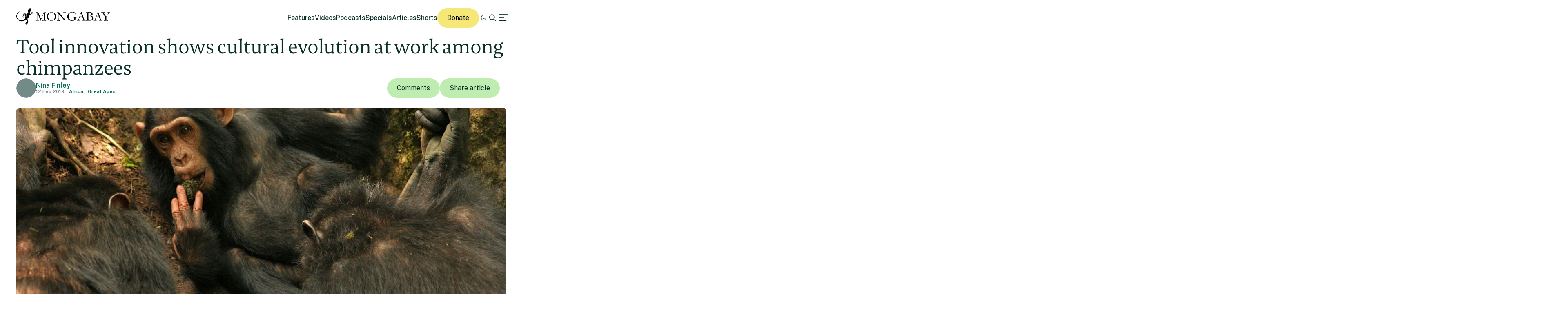

--- FILE ---
content_type: text/html; charset=UTF-8
request_url: https://news.mongabay.com/2019/02/tool-innovation-shows-cultural-evolution-at-work-among-chimpanzees/
body_size: 25877
content:
<!DOCTYPE html>
<!--[if IE 7]>
<html class="ie ie7" lang="en-US" class="no-js">
<![endif]-->
<!--[if IE 8]>
<html class="ie ie8" lang="en-US" class="no-js">
<![endif]-->
<!--[if !(IE 7) | !(IE 8) ]><!-->
<html lang="en-US" class="no-js">
<!--<![endif]-->

<head>
	<meta charset="UTF-8" />
	<title>Tool innovation shows cultural evolution at work among chimpanzees</title>
	<link href="//www.google-analytics.com" rel="dns-prefetch">

	<!-- Google tag (gtag.js) -->
	<script async src="https://www.googletagmanager.com/gtag/js?id=UA-12973256-1"></script>
	<script>
		window.dataLayer = window.dataLayer || [];

		function gtag() {
			dataLayer.push(arguments);
		}
		gtag('js', new Date());
		gtag('config', 'UA-12973256-1');
	</script>
	<link rel="icon" href="https://news.mongabay.com/wp-content/themes/mongabay_v2/favicon.ico" sizes="any">
	<link rel="icon" href="https://news.mongabay.com/wp-content/themes/mongabay_v2/favicon.svg" type="image/svg+xml">
	<link rel="manifest" href="https://news.mongabay.com/wp-content/themes/mongabay_v2/manifest.webmanifest">
	<link rel="apple-touch-icon-precomposed" href="https://news.mongabay.com/wp-content/themes/mongabay_v2/img/icons/ico-s2.jpg">
	<link rel="apple-touch-icon-precomposed" sizes="114x114" href="https://news.mongabay.com/wp-content/themes/mongabay_v2/img/icons/ico-l2.jpg">
	<link rel="apple-touch-icon-precomposed" sizes="72x72" href="https://news.mongabay.com/wp-content/themes/mongabay_v2/img/icons/ico-s.jpg">
	<link rel="apple-touch-icon-precomposed" sizes="144x144" href="https://news.mongabay.com/wp-content/themes/mongabay_v2/img/icons/ico-l.jpg">
	<link rel="preconnect" href="https://fonts.googleapis.com" />
	<link rel="preconnect" href="https://fonts.gstatic.com" crossorigin />
	<link href="https://fonts.googleapis.com/css2?family=Public+Sans:ital,wght@0,100..900;1,100..900&display=swap" rel="stylesheet">
	<meta name="referrer" content="always" />
	<meta http-equiv="X-UA-Compatible" content="IE=edge,chrome=1" />
	<meta name="viewport" content="width=device-width, initial-scale=1.0, maximum-scale=1.0, user-scalable=no" />
	<meta name="description" content="Environmental science and conservation news" />
	<meta property="fb:pages" content="24436227877" />
		<script>var et_site_url='https://news.mongabay.com';var et_post_id='215393';function et_core_page_resource_fallback(a,b){"undefined"===typeof b&&(b=a.sheet.cssRules&&0===a.sheet.cssRules.length);b&&(a.onerror=null,a.onload=null,a.href?a.href=et_site_url+"/?et_core_page_resource="+a.id+et_post_id:a.src&&(a.src=et_site_url+"/?et_core_page_resource="+a.id+et_post_id))}
</script><meta name='robots' content='index, follow, max-image-preview:large, max-snippet:-1, max-video-preview:-1' />
	<style>img:is([sizes="auto" i], [sizes^="auto," i]) { contain-intrinsic-size: 3000px 1500px }</style>
	
	<!-- This site is optimized with the Yoast SEO Premium plugin v25.8 (Yoast SEO v25.8) - https://yoast.com/wordpress/plugins/seo/ -->
	<link rel="canonical" href="https://news.mongabay.com/2019/02/tool-innovation-shows-cultural-evolution-at-work-among-chimpanzees/" />
	<meta property="og:locale" content="en_US" />
	<meta property="og:type" content="article" />
	<meta property="og:title" content="Tool innovation shows cultural evolution at work among chimpanzees" />
	<meta property="og:description" content="Imagine traipsing through a forest, growing thirsty, and stumbling on a small pool of water in the knot of a log. How would you drink it? If you had a straw, you might use that. A dipper cup would be handy. Or perhaps a sponge? Faced with this situation, wild chimpanzees employ a technique called [&hellip;]" />
	<meta property="og:url" content="https://news.mongabay.com/2019/02/tool-innovation-shows-cultural-evolution-at-work-among-chimpanzees/" />
	<meta property="og:site_name" content="Conservation news" />
	<meta property="article:publisher" content="https://www.facebook.com/mongabay/" />
	<meta property="article:published_time" content="2019-02-12T19:44:21+00:00" />
	<meta property="article:modified_time" content="2022-08-02T19:36:58+00:00" />
	<meta property="og:image" content="https://imgs.mongabay.com/wp-content/uploads/sites/20/2019/02/12142846/moss-sponging.jpg" />
	<meta property="og:image:width" content="1310" />
	<meta property="og:image:height" content="873" />
	<meta property="og:image:type" content="image/jpeg" />
	<meta name="author" content="Isabel Esterman" />
	<meta name="twitter:label1" content="Written by" />
	<meta name="twitter:data1" content="Isabel Esterman" />
	<meta name="twitter:label2" content="Est. reading time" />
	<meta name="twitter:data2" content="6 minutes" />
	<script type="application/ld+json" class="yoast-schema-graph">{"@context":"https://schema.org","@graph":[{"@type":"Article","@id":"https://news.mongabay.com/2019/02/tool-innovation-shows-cultural-evolution-at-work-among-chimpanzees/#article","isPartOf":{"@id":"https://news.mongabay.com/2019/02/tool-innovation-shows-cultural-evolution-at-work-among-chimpanzees/"},"author":{"name":"Isabel Esterman","@id":"https://news.mongabay.com/#/schema/person/e08a490fa8fd6ecbf5d87e0624b0d9f6"},"headline":"Tool innovation shows cultural evolution at work among chimpanzees","datePublished":"2019-02-12T19:44:21+00:00","dateModified":"2022-08-02T19:36:58+00:00","mainEntityOfPage":{"@id":"https://news.mongabay.com/2019/02/tool-innovation-shows-cultural-evolution-at-work-among-chimpanzees/"},"wordCount":1307,"commentCount":0,"publisher":{"@id":"https://news.mongabay.com/#organization"},"image":{"@id":"https://news.mongabay.com/2019/02/tool-innovation-shows-cultural-evolution-at-work-among-chimpanzees/#primaryimage"},"thumbnailUrl":"https://imgs.mongabay.com/wp-content/uploads/sites/20/2019/02/12142846/moss-sponging.jpg","inLanguage":"en-US","potentialAction":[{"@type":"CommentAction","name":"Comment","target":["https://news.mongabay.com/2019/02/tool-innovation-shows-cultural-evolution-at-work-among-chimpanzees/#respond"]}]},{"@type":"WebPage","@id":"https://news.mongabay.com/2019/02/tool-innovation-shows-cultural-evolution-at-work-among-chimpanzees/","url":"https://news.mongabay.com/2019/02/tool-innovation-shows-cultural-evolution-at-work-among-chimpanzees/","name":"Tool innovation shows cultural evolution at work among chimpanzees","isPartOf":{"@id":"https://news.mongabay.com/#website"},"primaryImageOfPage":{"@id":"https://news.mongabay.com/2019/02/tool-innovation-shows-cultural-evolution-at-work-among-chimpanzees/#primaryimage"},"image":{"@id":"https://news.mongabay.com/2019/02/tool-innovation-shows-cultural-evolution-at-work-among-chimpanzees/#primaryimage"},"thumbnailUrl":"https://imgs.mongabay.com/wp-content/uploads/sites/20/2019/02/12142846/moss-sponging.jpg","datePublished":"2019-02-12T19:44:21+00:00","dateModified":"2022-08-02T19:36:58+00:00","breadcrumb":{"@id":"https://news.mongabay.com/2019/02/tool-innovation-shows-cultural-evolution-at-work-among-chimpanzees/#breadcrumb"},"inLanguage":"en-US","potentialAction":[{"@type":"ReadAction","target":["https://news.mongabay.com/2019/02/tool-innovation-shows-cultural-evolution-at-work-among-chimpanzees/"]}]},{"@type":"ImageObject","inLanguage":"en-US","@id":"https://news.mongabay.com/2019/02/tool-innovation-shows-cultural-evolution-at-work-among-chimpanzees/#primaryimage","url":"https://imgs.mongabay.com/wp-content/uploads/sites/20/2019/02/12142846/moss-sponging.jpg","contentUrl":"https://imgs.mongabay.com/wp-content/uploads/sites/20/2019/02/12142846/moss-sponging.jpg","width":1310,"height":873,"caption":"Karibu, a member of the Sonso chimpanzee community in Uganda, uses a moss-sponge she made to sip water from a small rainwater pool. Scientists say the recent emergence and spread of this socially learned behavior is evidence of cultural evolution in chimpanzees. Image by Cat Hobaiter"},{"@type":"BreadcrumbList","@id":"https://news.mongabay.com/2019/02/tool-innovation-shows-cultural-evolution-at-work-among-chimpanzees/#breadcrumb","itemListElement":[{"@type":"ListItem","position":1,"name":"Home","item":"https://news.mongabay.com/"},{"@type":"ListItem","position":2,"name":"Tool innovation shows cultural evolution at work among chimpanzees"}]},{"@type":"WebSite","@id":"https://news.mongabay.com/#website","url":"https://news.mongabay.com/","name":"Conservation news","description":"Environmental science and conservation news","publisher":{"@id":"https://news.mongabay.com/#organization"},"potentialAction":[{"@type":"SearchAction","target":{"@type":"EntryPoint","urlTemplate":"https://news.mongabay.com/?s={search_term_string}"},"query-input":{"@type":"PropertyValueSpecification","valueRequired":true,"valueName":"search_term_string"}}],"inLanguage":"en-US"},{"@type":"Organization","@id":"https://news.mongabay.com/#organization","name":"Mongabay","url":"https://news.mongabay.com/","logo":{"@type":"ImageObject","inLanguage":"en-US","@id":"https://news.mongabay.com/#/schema/logo/image/","url":"https://imgs.mongabay.com/wp-content/uploads/sites/20/2025/12/09122953/mongabay_logo_geco.jpg","contentUrl":"https://imgs.mongabay.com/wp-content/uploads/sites/20/2025/12/09122953/mongabay_logo_geco.jpg","width":342,"height":342,"caption":"Mongabay"},"image":{"@id":"https://news.mongabay.com/#/schema/logo/image/"},"sameAs":["https://www.facebook.com/mongabay/","https://x.com/mongabay","https://www.instagram.com/mongabay/","https://www.linkedin.com/company/1617875","https://www.youtube.com/channel/UCnrubbmyCz8krGnpsbhJRYg"]},{"@type":"Person","@id":"https://news.mongabay.com/#/schema/person/e08a490fa8fd6ecbf5d87e0624b0d9f6","name":"Isabel Esterman","image":{"@type":"ImageObject","inLanguage":"en-US","@id":"https://news.mongabay.com/#/schema/person/image/","url":"https://secure.gravatar.com/avatar/9107d4825c02b08157c0fcd5d76225369727ff199bbfc6285f277af6d67d3d73?s=96&d=identicon&r=g","contentUrl":"https://secure.gravatar.com/avatar/9107d4825c02b08157c0fcd5d76225369727ff199bbfc6285f277af6d67d3d73?s=96&d=identicon&r=g","caption":"Isabel Esterman"},"url":"https://news.mongabay.com/author/isabel/"}]}</script>
	<!-- / Yoast SEO Premium plugin. -->


<link rel='dns-prefetch' href='//js.hs-scripts.com' />
<link rel='dns-prefetch' href='//www.googletagmanager.com' />
<!-- news.mongabay.com is managing ads with Advanced Ads 2.0.16 – https://wpadvancedads.com/ --><script id="monga-ready">
			window.advanced_ads_ready=function(e,a){a=a||"complete";var d=function(e){return"interactive"===a?"loading"!==e:"complete"===e};d(document.readyState)?e():document.addEventListener("readystatechange",(function(a){d(a.target.readyState)&&e()}),{once:"interactive"===a})},window.advanced_ads_ready_queue=window.advanced_ads_ready_queue||[];		</script>
		<link rel='stylesheet' id='dropshadowboxes_css-css' href='https://news.mongabay.com/wp-content/plugins/drop-shadow-boxes/css/dropshadowboxes.css' media='all' />
<link rel='stylesheet' id='wp-block-library-css' href='https://news.mongabay.com/wp-includes/css/dist/block-library/style.min.css' media='all' />
<style id='classic-theme-styles-inline-css' type='text/css'>
/*! This file is auto-generated */
.wp-block-button__link{color:#fff;background-color:#32373c;border-radius:9999px;box-shadow:none;text-decoration:none;padding:calc(.667em + 2px) calc(1.333em + 2px);font-size:1.125em}.wp-block-file__button{background:#32373c;color:#fff;text-decoration:none}
</style>
<link rel='stylesheet' id='wp-components-css' href='https://news.mongabay.com/wp-includes/css/dist/components/style.min.css' media='all' />
<link rel='stylesheet' id='wp-preferences-css' href='https://news.mongabay.com/wp-includes/css/dist/preferences/style.min.css' media='all' />
<link rel='stylesheet' id='wp-block-editor-css' href='https://news.mongabay.com/wp-includes/css/dist/block-editor/style.min.css' media='all' />
<link rel='stylesheet' id='wp-reusable-blocks-css' href='https://news.mongabay.com/wp-includes/css/dist/reusable-blocks/style.min.css' media='all' />
<link rel='stylesheet' id='wp-patterns-css' href='https://news.mongabay.com/wp-includes/css/dist/patterns/style.min.css' media='all' />
<link rel='stylesheet' id='wp-editor-css' href='https://news.mongabay.com/wp-includes/css/dist/editor/style.min.css' media='all' />
<link rel='stylesheet' id='drop_shadow_block-style-css-css' href='https://news.mongabay.com/wp-content/plugins/drop-shadow-boxes/block/blocks.style.build.css' media='all' />
<style id='global-styles-inline-css' type='text/css'>
:root{--wp--preset--aspect-ratio--square: 1;--wp--preset--aspect-ratio--4-3: 4/3;--wp--preset--aspect-ratio--3-4: 3/4;--wp--preset--aspect-ratio--3-2: 3/2;--wp--preset--aspect-ratio--2-3: 2/3;--wp--preset--aspect-ratio--16-9: 16/9;--wp--preset--aspect-ratio--9-16: 9/16;--wp--preset--color--black: #000000;--wp--preset--color--cyan-bluish-gray: #abb8c3;--wp--preset--color--white: #ffffff;--wp--preset--color--pale-pink: #f78da7;--wp--preset--color--vivid-red: #cf2e2e;--wp--preset--color--luminous-vivid-orange: #ff6900;--wp--preset--color--luminous-vivid-amber: #fcb900;--wp--preset--color--light-green-cyan: #7bdcb5;--wp--preset--color--vivid-green-cyan: #00d084;--wp--preset--color--pale-cyan-blue: #8ed1fc;--wp--preset--color--vivid-cyan-blue: #0693e3;--wp--preset--color--vivid-purple: #9b51e0;--wp--preset--gradient--vivid-cyan-blue-to-vivid-purple: linear-gradient(135deg,rgba(6,147,227,1) 0%,rgb(155,81,224) 100%);--wp--preset--gradient--light-green-cyan-to-vivid-green-cyan: linear-gradient(135deg,rgb(122,220,180) 0%,rgb(0,208,130) 100%);--wp--preset--gradient--luminous-vivid-amber-to-luminous-vivid-orange: linear-gradient(135deg,rgba(252,185,0,1) 0%,rgba(255,105,0,1) 100%);--wp--preset--gradient--luminous-vivid-orange-to-vivid-red: linear-gradient(135deg,rgba(255,105,0,1) 0%,rgb(207,46,46) 100%);--wp--preset--gradient--very-light-gray-to-cyan-bluish-gray: linear-gradient(135deg,rgb(238,238,238) 0%,rgb(169,184,195) 100%);--wp--preset--gradient--cool-to-warm-spectrum: linear-gradient(135deg,rgb(74,234,220) 0%,rgb(151,120,209) 20%,rgb(207,42,186) 40%,rgb(238,44,130) 60%,rgb(251,105,98) 80%,rgb(254,248,76) 100%);--wp--preset--gradient--blush-light-purple: linear-gradient(135deg,rgb(255,206,236) 0%,rgb(152,150,240) 100%);--wp--preset--gradient--blush-bordeaux: linear-gradient(135deg,rgb(254,205,165) 0%,rgb(254,45,45) 50%,rgb(107,0,62) 100%);--wp--preset--gradient--luminous-dusk: linear-gradient(135deg,rgb(255,203,112) 0%,rgb(199,81,192) 50%,rgb(65,88,208) 100%);--wp--preset--gradient--pale-ocean: linear-gradient(135deg,rgb(255,245,203) 0%,rgb(182,227,212) 50%,rgb(51,167,181) 100%);--wp--preset--gradient--electric-grass: linear-gradient(135deg,rgb(202,248,128) 0%,rgb(113,206,126) 100%);--wp--preset--gradient--midnight: linear-gradient(135deg,rgb(2,3,129) 0%,rgb(40,116,252) 100%);--wp--preset--font-size--small: 13px;--wp--preset--font-size--medium: 20px;--wp--preset--font-size--large: 36px;--wp--preset--font-size--x-large: 42px;--wp--preset--spacing--20: 0.44rem;--wp--preset--spacing--30: 0.67rem;--wp--preset--spacing--40: 1rem;--wp--preset--spacing--50: 1.5rem;--wp--preset--spacing--60: 2.25rem;--wp--preset--spacing--70: 3.38rem;--wp--preset--spacing--80: 5.06rem;--wp--preset--shadow--natural: 6px 6px 9px rgba(0, 0, 0, 0.2);--wp--preset--shadow--deep: 12px 12px 50px rgba(0, 0, 0, 0.4);--wp--preset--shadow--sharp: 6px 6px 0px rgba(0, 0, 0, 0.2);--wp--preset--shadow--outlined: 6px 6px 0px -3px rgba(255, 255, 255, 1), 6px 6px rgba(0, 0, 0, 1);--wp--preset--shadow--crisp: 6px 6px 0px rgba(0, 0, 0, 1);}:where(.is-layout-flex){gap: 0.5em;}:where(.is-layout-grid){gap: 0.5em;}body .is-layout-flex{display: flex;}.is-layout-flex{flex-wrap: wrap;align-items: center;}.is-layout-flex > :is(*, div){margin: 0;}body .is-layout-grid{display: grid;}.is-layout-grid > :is(*, div){margin: 0;}:where(.wp-block-columns.is-layout-flex){gap: 2em;}:where(.wp-block-columns.is-layout-grid){gap: 2em;}:where(.wp-block-post-template.is-layout-flex){gap: 1.25em;}:where(.wp-block-post-template.is-layout-grid){gap: 1.25em;}.has-black-color{color: var(--wp--preset--color--black) !important;}.has-cyan-bluish-gray-color{color: var(--wp--preset--color--cyan-bluish-gray) !important;}.has-white-color{color: var(--wp--preset--color--white) !important;}.has-pale-pink-color{color: var(--wp--preset--color--pale-pink) !important;}.has-vivid-red-color{color: var(--wp--preset--color--vivid-red) !important;}.has-luminous-vivid-orange-color{color: var(--wp--preset--color--luminous-vivid-orange) !important;}.has-luminous-vivid-amber-color{color: var(--wp--preset--color--luminous-vivid-amber) !important;}.has-light-green-cyan-color{color: var(--wp--preset--color--light-green-cyan) !important;}.has-vivid-green-cyan-color{color: var(--wp--preset--color--vivid-green-cyan) !important;}.has-pale-cyan-blue-color{color: var(--wp--preset--color--pale-cyan-blue) !important;}.has-vivid-cyan-blue-color{color: var(--wp--preset--color--vivid-cyan-blue) !important;}.has-vivid-purple-color{color: var(--wp--preset--color--vivid-purple) !important;}.has-black-background-color{background-color: var(--wp--preset--color--black) !important;}.has-cyan-bluish-gray-background-color{background-color: var(--wp--preset--color--cyan-bluish-gray) !important;}.has-white-background-color{background-color: var(--wp--preset--color--white) !important;}.has-pale-pink-background-color{background-color: var(--wp--preset--color--pale-pink) !important;}.has-vivid-red-background-color{background-color: var(--wp--preset--color--vivid-red) !important;}.has-luminous-vivid-orange-background-color{background-color: var(--wp--preset--color--luminous-vivid-orange) !important;}.has-luminous-vivid-amber-background-color{background-color: var(--wp--preset--color--luminous-vivid-amber) !important;}.has-light-green-cyan-background-color{background-color: var(--wp--preset--color--light-green-cyan) !important;}.has-vivid-green-cyan-background-color{background-color: var(--wp--preset--color--vivid-green-cyan) !important;}.has-pale-cyan-blue-background-color{background-color: var(--wp--preset--color--pale-cyan-blue) !important;}.has-vivid-cyan-blue-background-color{background-color: var(--wp--preset--color--vivid-cyan-blue) !important;}.has-vivid-purple-background-color{background-color: var(--wp--preset--color--vivid-purple) !important;}.has-black-border-color{border-color: var(--wp--preset--color--black) !important;}.has-cyan-bluish-gray-border-color{border-color: var(--wp--preset--color--cyan-bluish-gray) !important;}.has-white-border-color{border-color: var(--wp--preset--color--white) !important;}.has-pale-pink-border-color{border-color: var(--wp--preset--color--pale-pink) !important;}.has-vivid-red-border-color{border-color: var(--wp--preset--color--vivid-red) !important;}.has-luminous-vivid-orange-border-color{border-color: var(--wp--preset--color--luminous-vivid-orange) !important;}.has-luminous-vivid-amber-border-color{border-color: var(--wp--preset--color--luminous-vivid-amber) !important;}.has-light-green-cyan-border-color{border-color: var(--wp--preset--color--light-green-cyan) !important;}.has-vivid-green-cyan-border-color{border-color: var(--wp--preset--color--vivid-green-cyan) !important;}.has-pale-cyan-blue-border-color{border-color: var(--wp--preset--color--pale-cyan-blue) !important;}.has-vivid-cyan-blue-border-color{border-color: var(--wp--preset--color--vivid-cyan-blue) !important;}.has-vivid-purple-border-color{border-color: var(--wp--preset--color--vivid-purple) !important;}.has-vivid-cyan-blue-to-vivid-purple-gradient-background{background: var(--wp--preset--gradient--vivid-cyan-blue-to-vivid-purple) !important;}.has-light-green-cyan-to-vivid-green-cyan-gradient-background{background: var(--wp--preset--gradient--light-green-cyan-to-vivid-green-cyan) !important;}.has-luminous-vivid-amber-to-luminous-vivid-orange-gradient-background{background: var(--wp--preset--gradient--luminous-vivid-amber-to-luminous-vivid-orange) !important;}.has-luminous-vivid-orange-to-vivid-red-gradient-background{background: var(--wp--preset--gradient--luminous-vivid-orange-to-vivid-red) !important;}.has-very-light-gray-to-cyan-bluish-gray-gradient-background{background: var(--wp--preset--gradient--very-light-gray-to-cyan-bluish-gray) !important;}.has-cool-to-warm-spectrum-gradient-background{background: var(--wp--preset--gradient--cool-to-warm-spectrum) !important;}.has-blush-light-purple-gradient-background{background: var(--wp--preset--gradient--blush-light-purple) !important;}.has-blush-bordeaux-gradient-background{background: var(--wp--preset--gradient--blush-bordeaux) !important;}.has-luminous-dusk-gradient-background{background: var(--wp--preset--gradient--luminous-dusk) !important;}.has-pale-ocean-gradient-background{background: var(--wp--preset--gradient--pale-ocean) !important;}.has-electric-grass-gradient-background{background: var(--wp--preset--gradient--electric-grass) !important;}.has-midnight-gradient-background{background: var(--wp--preset--gradient--midnight) !important;}.has-small-font-size{font-size: var(--wp--preset--font-size--small) !important;}.has-medium-font-size{font-size: var(--wp--preset--font-size--medium) !important;}.has-large-font-size{font-size: var(--wp--preset--font-size--large) !important;}.has-x-large-font-size{font-size: var(--wp--preset--font-size--x-large) !important;}
:where(.wp-block-post-template.is-layout-flex){gap: 1.25em;}:where(.wp-block-post-template.is-layout-grid){gap: 1.25em;}
:where(.wp-block-columns.is-layout-flex){gap: 2em;}:where(.wp-block-columns.is-layout-grid){gap: 2em;}
:root :where(.wp-block-pullquote){font-size: 1.5em;line-height: 1.6;}
</style>
<link rel='stylesheet' id='pwp-offline-style-css' href='https://news.mongabay.com/wp-content/plugins/progressive-wp/assets/styles/ui-offline.css' media='all' />
<link rel='stylesheet' id='framework-css' href='https://news.mongabay.com/wp-content/themes/mongabay_v2/css/style.css' media='all' />
<link rel='stylesheet' id='icon-fonts-css' href='https://news.mongabay.com/wp-content/themes/mongabay_v2/css/fontello.css' media='all' />
<link rel='stylesheet' id='addtohomescreen-css' href='https://news.mongabay.com/wp-content/themes/mongabay_v2/css/addtohomescreen.min.css' media='all' />
<link rel='stylesheet' id='dialog-polyfill-css' href='https://news.mongabay.com/wp-content/themes/mongabay_v2/css/dialog-polyfill.css' media='all' />
<link rel='stylesheet' id='tablepress-default-css' href='https://news.mongabay.com/wp-content/uploads/sites/20/tablepress-combined.min.css' media='all' />
<script type="text/javascript" src="https://news.mongabay.com/wp-includes/js/jquery/jquery.min.js" id="jquery-core-js"></script>
<script type="text/javascript" src="https://news.mongabay.com/wp-includes/js/jquery/jquery-migrate.min.js" id="jquery-migrate-js"></script>

<!-- Google tag (gtag.js) snippet added by Site Kit -->
<!-- Google Analytics snippet added by Site Kit -->
<script type="text/javascript" src="https://www.googletagmanager.com/gtag/js?id=G-ZHFVHJ3CMZ" id="google_gtagjs-js" async></script>
<script type="text/javascript" id="google_gtagjs-js-after">
/* <![CDATA[ */
window.dataLayer = window.dataLayer || [];function gtag(){dataLayer.push(arguments);}
gtag("set","linker",{"domains":["news.mongabay.com"]});
gtag("js", new Date());
gtag("set", "developer_id.dZTNiMT", true);
gtag("config", "G-ZHFVHJ3CMZ");
/* ]]> */
</script>
<link rel="https://api.w.org/" href="https://news.mongabay.com/wp-json/" /><link rel="alternate" title="JSON" type="application/json" href="https://news.mongabay.com/wp-json/wp/v2/posts/215393" /><link rel="alternate" title="oEmbed (JSON)" type="application/json+oembed" href="https://news.mongabay.com/wp-json/oembed/1.0/embed?url=https%3A%2F%2Fnews.mongabay.com%2F2019%2F02%2Ftool-innovation-shows-cultural-evolution-at-work-among-chimpanzees%2F" />
<link rel="alternate" title="oEmbed (XML)" type="text/xml+oembed" href="https://news.mongabay.com/wp-json/oembed/1.0/embed?url=https%3A%2F%2Fnews.mongabay.com%2F2019%2F02%2Ftool-innovation-shows-cultural-evolution-at-work-among-chimpanzees%2F&#038;format=xml" />
<meta name="generator" content="Site Kit by Google 1.170.0" />			<!-- DO NOT COPY THIS SNIPPET! Start of Page Analytics Tracking for HubSpot WordPress plugin v11.3.16-->
			<script class="hsq-set-content-id" data-content-id="blog-post">
				var _hsq = _hsq || [];
				_hsq.push(["setContentType", "blog-post"]);
			</script>
			<!-- DO NOT COPY THIS SNIPPET! End of Page Analytics Tracking for HubSpot WordPress plugin -->
			<script type='text/javascript'>var PwpJsVars = {"AjaxURL":"https:\/\/news.mongabay.com\/wp-admin\/admin-ajax.php","homeurl":"https:\/\/news.mongabay.com\/","installprompt":{"mode":"normal","pageloads":"2","onclick":""}};</script>		<script type="text/javascript" id="serviceworker-unregister">
			if ('serviceWorker' in navigator) {
				navigator.serviceWorker.getRegistrations().then(function (registrations) {
					registrations.forEach(function (registration) {
						if (registration.active.scriptURL === window.location.origin + '/pwp-serviceworker.js') {
							registration.unregister();
						}
					});
				});
			}
		</script>
				<script type="text/javascript" id="serviceworker">
			if (navigator.serviceWorker) {
				window.addEventListener('load', function () {
					navigator.serviceWorker.register(
						"https:\/\/news.mongabay.com\/?wp_service_worker=1", {"scope": "\/"}
					);
				});
			}
		</script>
		<link rel="manifest" href="https://news.mongabay.com/wp-json/app/v1/pwp-manifest"><meta name="theme-color" content="#669900">		<meta name="onesignal" content="wordpress-plugin"/>
		<script src="https://cdn.onesignal.com/sdks/OneSignalSDK.js" async></script>
		<script>

			window.OneSignal = window.OneSignal || [];

			OneSignal.push(function () {

				OneSignal.SERVICE_WORKER_UPDATER_PATH = "https://news.mongabay.com/?wp_service_worker=1";
				OneSignal.SERVICE_WORKER_PATH = "https://news.mongabay.com/?wp_service_worker=1";
				OneSignal.SERVICE_WORKER_PARAM = {
					scope: '/'
				};

				OneSignal.setDefaultNotificationUrl("https://news.mongabay.com");
				var oneSignal_options = {};
				window._oneSignalInitOptions = oneSignal_options;

				oneSignal_options['wordpress'] = true;
oneSignal_options['appId'] = '3a782913-6b68-46c5-999b-565ead3bc689';
oneSignal_options['autoRegister'] = false;
oneSignal_options['welcomeNotification'] = { };
oneSignal_options['welcomeNotification']['title'] = "";
oneSignal_options['welcomeNotification']['message'] = "";
oneSignal_options['path'] = "sdk_files/";
oneSignal_options['safari_web_id'] = "web.onesignal.auto.5e2915a8-1095-4900-b2af-7b25bf2970dd";
oneSignal_options['promptOptions'] = { };
oneSignal_options['notifyButton'] = { };
oneSignal_options['notifyButton']['enable'] = true;
oneSignal_options['notifyButton']['position'] = 'bottom-right';
oneSignal_options['notifyButton']['theme'] = 'inverse';
oneSignal_options['notifyButton']['size'] = 'medium';
oneSignal_options['notifyButton']['prenotify'] = true;
oneSignal_options['notifyButton']['showCredit'] = true;
oneSignal_options['notifyButton']['text'] = {};
				OneSignal.init(window._oneSignalInitOptions);
							});

			function documentInitOneSignal() {
				var oneSignal_elements = document.getElementsByClassName("OneSignal-prompt");

				var oneSignalLinkClickHandler = function(event) { OneSignal.push(['registerForPushNotifications']); event.preventDefault(); };				for (var i = 0; i < oneSignal_elements.length; i++) {
					oneSignal_elements[i].addEventListener('click', oneSignalLinkClickHandler, false);
				}
			}

			if (document.readyState === 'complete') {
				documentInitOneSignal();
			} else {
				window.addEventListener("load", function (event) {
					documentInitOneSignal();
				});
			}
		</script>
		<style type="text/css">
			.wpsdc-drop-cap {
				float : left;				
				padding : 0.25em 0.05em 0.25em 0;				
				font-size : 5em;
				line-height : 0.4em;}
		</style><link rel="preload" href="https://news.mongabay.com/wp-content/plugins/bloom/core/admin/fonts/modules.ttf" as="font" crossorigin="anonymous"><meta name="description" content="Imagine traipsing through a forest, growing thirsty, and stumbling on a small pool of water in the knot of a log. How would you drink it? If you had a straw, you might use that. A dipper cup would be handy. Or perhaps a sponge? Faced with this situation, wild chimpanzees employ a technique called [&hellip;]" />
<meta name="Tags" content="Mongabay, Mongabay Environmental News, Environmental News, Conservation News" />
<meta property="keywords" content="Mongabay, Mongabay Environmental News, Environmental News, Conservation News" />
<meta name="robots" content="index, follow" />
<link rel="publisher" href="https://plus.google.com/+Mongabay/" />
<meta property="article:publisher" content="https://www.facebook.com/mongabay/"/>
<meta property="og:title" content="Tool innovation shows cultural evolution at work among chimpanzees"/>
<meta property="og:site_name" content="Mongabay Environmental News"/>
<meta property="og:url" content="https://news.mongabay.com/2019/02/tool-innovation-shows-cultural-evolution-at-work-among-chimpanzees/"/>
<meta property="og:type" content="article" />
<meta property="og:image" content="https://imgs.mongabay.com/wp-content/uploads/sites/20/2019/02/12142846/moss-sponging-1200x800.jpg"/>
<meta property="og:description" content="Imagine traipsing through a forest, growing thirsty, and stumbling on a small pool of water in the knot of a log. How would you drink it? If you had a straw, you might use that. A dipper cup would be handy. Or perhaps a sponge? Faced with this situation, wild chimpanzees employ a technique called [&hellip;]"/>
<meta property="article:published_time" content="2019-02-12T14:44:21+00:00" />
<meta property="article:modified_time" content="2022-08-02T19:36:58+00:00" />
<meta property="article:section" content="Environmental news" />
<meta property="article:tag" content="Mongabay, Mongabay Environmental News, Environmental News, Conservation News" />
<meta property="fb:admins" content="139042016164873" />
<meta property="og:locale" content="en_US" />
<meta property="fb:app_id" content="1559969950974398"/>
<meta name="twitter:card" content="summary_large_image"/>
<meta name="twitter:site" content="@mongabay"/><meta name="twitter:title" content="Tool innovation shows cultural evolution at work among chimpanzees"/>
<meta name="twitter:description" content="Imagine traipsing through a forest, growing thirsty, and stumbling on a small pool of water in the knot of a log. How would you drink it? If you had a straw, you might use that. A dipper cup would be handy. Or perhaps a sponge? Faced with this situation, wild chimpanzees employ a technique called [&hellip;]"/>
<meta name="twitter:image" content="https://imgs.mongabay.com/wp-content/uploads/sites/20/2019/02/12142846/moss-sponging-1200x800.jpg"/>
<meta name="twitter:creator" content="@Mongabay"/>
		<script type="text/javascript">
			(function(c, l, a, r, i, t, y) {
				c[a] = c[a] || function() {
					(c[a].q = c[a].q || []).push(arguments)
				};
				t = l.createElement(r);
				t.async = 1;
				t.src = "https://www.clarity.ms/tag/" + i;
				y = l.getElementsByTagName(r)[0];
				y.parentNode.insertBefore(t, y);
			})(window, document, "clarity", "script", "hghawiq8qp");
		</script>
	<link rel="amphtml" href="https://news.mongabay.com/2019/02/tool-innovation-shows-cultural-evolution-at-work-among-chimpanzees/amp/"><link rel="icon" href="https://imgs.mongabay.com/wp-content/uploads/sites/20/2020/05/16160320/cropped-mongabay_icon-32x32.png" sizes="32x32" />
<link rel="icon" href="https://imgs.mongabay.com/wp-content/uploads/sites/20/2020/05/16160320/cropped-mongabay_icon-192x192.png" sizes="192x192" />
<link rel="apple-touch-icon" href="https://imgs.mongabay.com/wp-content/uploads/sites/20/2020/05/16160320/cropped-mongabay_icon-180x180.png" />
<meta name="msapplication-TileImage" content="https://imgs.mongabay.com/wp-content/uploads/sites/20/2020/05/16160320/cropped-mongabay_icon-270x270.png" />
	<!-- Fonts Plugin CSS - https://fontsplugin.com/ -->
	<style>
			</style>
	<!-- Fonts Plugin CSS -->
	</head>

<body class="wp-singular post-template-default single single-post postid-215393 single-format-standard wp-theme-mongabay_v2 et_bloom tool-innovation-shows-cultural-evolution-at-work-among-chimpanzees aa-prefix-monga-">
			<script async data-id="101412303" src="//static.getclicky.com/js"></script>
		<noscript>
			<p><img alt="Clicky" width="1" height="1" src="//in.getclicky.com/101412303ns.gif" /></p>
		</noscript>
	<header class="header sticky" role="banner">
		<div class="container in-row space-between align-center ph--40 pv--20">
			<div class="branding">
				<a href="https://news.mongabay.com" class="theme-light" data-wpel-link="internal"><img src="https://news.mongabay.com/wp-content/themes/mongabay_v2/img/logo/mongabay_logo_news_black.svg" /></a><a href="https://news.mongabay.com" class="theme-dark" data-wpel-link="internal"><img src="https://news.mongabay.com/wp-content/themes/mongabay_v2/img/logo/mongabay_logo_news_white.svg" /></a>
			</div>
			<div class="menu-container align-center">
				<ul class="main-menu nav-desktop">
					<li><a href="https://news.mongabay.com/features" class="">Features</a></li>
					<li><a href=" https://news.mongabay.com/videos" class="">Videos</a></li>					<li><a href="https://news.mongabay.com/podcasts" class="">Podcasts</a></li>					<li><a href=" https://news.mongabay.com/specials" class="">Specials</a></li>										<li><a href="https://news.mongabay.com/articles" class="">Articles</a></li>
					<li><a href="https://news.mongabay.com/shorts" class="">Shorts</a></li>				</ul>
				<a class="theme--button donate simple md-hide" href="https://mongabay.org/donate" data-wpel-link="external" target="_blank" rel="external">Donate</a>
				<a id="theme-switch" class="icon icon-mode"></a>
				<a id="site-search" href="https://news.mongabay.com/?s=" data-wpel-link="internal"><span class="icon icon-search"></span></a>
				<a id="secondary-menu"><span class="icon icon-menu"></span></a>
			</div>
			<div id="off-canvas">
								<div class="container in-column ph--40 pv--20 gap--20 full-height" style="justify-content: space-between">
					<div class="global-nav gap--20">
						<span class="icon icon-globe md-hide"></span>
						<ul class="global-languages">
							<li><a href="https://news.mongabay.com" class="active" data-wpel-link="internal">English</a></li>
							<li><a href="https://es.mongabay.com" class="">Español (Spanish)</a></li>
							<li><a href="https://fr.mongabay.com" class="">Français (French)</a></li>
							<li><a href="https://www.mongabay.co.id" class="">Bahasa Indonesia (Indonesian)</a></li>
							<li><a href="https://brasil.mongabay.com" class="">Brasil (Portuguese)</a></li>
							<li><a href="https://india.mongabay.com" class="">India (English)</a></li>
							<li><a href="https://hindi.mongabay.com" class="">हिंदी (Hindi)</a></li>
							<li><a href="https://bengali.mongabay.com" class="">বাংলা (Bengali)</a></li>
							<li><a href="https://swahili.mongabay.com" class="">Swahili</a></li>
						</ul>
						<span class="icon icon-cancel"></span>
											</div>
					<ul class="main-menu nav-desktop off-canvas">
						<li><a href=" https://news.mongabay.com/videos" data-wpel-link="internal">Videos</a></li>						<li><a href=" https://news.mongabay.com/podcasts" data-wpel-link="internal">Podcasts</a></li>						<li><a href=" https://news.mongabay.com/articles" data-wpel-link="internal">Articles</a></li>
						<li><a href=" https://news.mongabay.com/shorts" data-wpel-link="internal">Short News</a></li>						<li><a href=" https://news.mongabay.com/features" data-wpel-link="internal">Feature Stories</a></li>
						<li><a href=" https://news.mongabay.com/list/all" data-wpel-link="internal">The Latest</a></li>
						<li><a href=" https://news.mongabay.com/?s=&amp;formats=post+custom_story+videos+podcasts+specials+short_article" data-wpel-link="internal">Explore All</a></li>
					</ul>
											<div class="footer gap--20 grid--5 pv--20">
							<ul class="footer-links">
								<li><a href="https://mongabay.org/about/" data-wpel-link="external" target="_blank" rel="external">About</a></li>
								<li><a href="https://news.mongabay.com/team" data-wpel-link="internal">Team</a></li>
								<li><a href="https://news.mongabay.com/contact" data-wpel-link="internal">Contact</a></li>
							</ul>
							<ul class="footer-links">
																	<li><a href="https://mongabay.org/donate" data-wpel-link="external" target="_blank" rel="external">Donate</a></li>
																									<li><a href="https://mongabay.us14.list-manage.com/subscribe?u=80161fe385606408293ae0e51&amp;id=940652e1f4" data-wpel-link="external" target="_blank" rel="external">Subscribe page</a></li>
																<li><a href="https://news.mongabay.com/submissions" data-wpel-link="internal">Submissions</a></li>
							</ul>
							<ul class="footer-links">
								<li><a href="https://www.mongabay.com/privacy" data-wpel-link="external" target="_blank" rel="external">Privacy Policy</a></li>
								<li><a href="https://www.mongabay.com/terms" data-wpel-link="external" target="_blank" rel="external">Terms of Use</a></li>
								<li><a href="https://www.mongabay.com/advertising" data-wpel-link="external" target="_blank" rel="external">Advertising</a></li>
							</ul>
							<ul class="footer-links">
								<li><a href="https://www.wildmadagascar.org/" data-wpel-link="external" target="_blank" rel="external">Wild Madagascar</a></li>
								<li><a href="https://kids.mongabay.com/" data-wpel-link="external" target="_blank" rel="external">For Kids</a></li>
								<li><a href="https://mongabay.org/" data-wpel-link="external" target="_blank" rel="external">Mongabay.org</a></li>
								<li><a href="https://reforestation.app/" data-wpel-link="external" target="_blank" rel="external">Reforestation App</a></li>
							</ul>
							<ul class="footer-links">
								<li><a href="https://www.planetaryhealthcheck.org/" data-wpel-link="external" target="_blank" rel="external">Planetary Health Check</a></li>
								<li><a href="https://www.conservationeffectiveness.org/" data-wpel-link="external" target="_blank" rel="external">Conservation Effectiveness</a></li>
								<li><a href="https://studio.mongabay.com/" data-wpel-link="external" target="_blank" rel="external">Mongabay Data Studio</a></li>
							</ul>
						</div>
									</div>
			</div>
		</div>
		<script>
			document.addEventListener('DOMContentLoaded', function() {
				const isThemeStored = window.localStorage.getItem("mongabay-theme");
				const isDarkMode = isThemeStored && window.localStorage.getItem("mongabay-theme") === "dark-mode";

				function brandingDisplay(mode) {
					isDark = mode === 'dark-mode';
					const body = document.body;
					const themeSwitch = document.getElementById("theme-switch");

					// Toggle classes on body and theme switch
					[body, themeSwitch].forEach(el => {
						el.classList.toggle('dark-mode', isDark);
						el.classList.toggle('light-mode', !isDark);
					});

					// Toggle branding visibility
					const lightEls = document.querySelectorAll("a.theme-light");
					const darkEls = document.querySelectorAll("a.theme-dark");

					lightEls.forEach(el => el.style.display = isDark ? "none" : "block");
					darkEls.forEach(el => el.style.display = isDark ? "block" : "none");

					// Persist theme preference
					window.localStorage.setItem("mongabay-theme", mode);
				}

				if (isThemeStored) {
					brandingDisplay(isDarkMode ? 'dark-mode' : 'light-mode');
				} else {
					brandingDisplay('light-mode');
				}

				document.getElementById("theme-switch").addEventListener("click", (e) => {
					e.preventDefault;
					e.stopPropagation;
					const currentTheme = document.querySelector("body").classList.contains("dark-mode") ? "dark-mode" : "light-mode";

					brandingDisplay(currentTheme === "dark-mode" ? 'light-mode' : 'dark-mode');
				});

				document.getElementById("secondary-menu").addEventListener("click", (e) => {
					e.preventDefault;
					e.stopPropagation;
					document.getElementById("off-canvas").classList.add("active");
					document.querySelector("body").classList.add("no-scroll");
				});

				document.querySelector(".icon-cancel").addEventListener("click", (e) => {
					e.preventDefault;
					e.stopPropagation;
					document.getElementById("off-canvas").classList.remove("active");
					document.querySelector("body").classList.remove("no-scroll");
				});
			});
		</script>
	</header><main role="main">
        <div class="container in-column ph--40">
        <div class="single">
              <div class="container in-column gap--16 article-headline">
    <h1>Tool innovation shows cultural evolution at work among chimpanzees</h1>
    <div class="container in-column full-width single-article-meta">
      <div class="about-author gap--16">
        <div class="author-avatar">
          <span class="meta-author-circle"></span>        </div>
        <div class="extra-info">
          <span class="bylines"><a href="https://news.mongabay.com/by/nina-finley/" rel="tag" data-wpel-link="internal">Nina Finley</a></span>
          <div class="post-meta">
            <span class="date">12 Feb 2019</span>
            <span class="taxonomy"><a href="https://news.mongabay.com/location/africa" data-wpel-link="internal">Africa</a></span>            <span class="taxonomy"><a href="https://news.mongabay.com/series/great-apes" data-wpel-link="internal">Great Apes</a></span>          </div>
        </div>
      </div>
      <div class="container social gap--4">
        <a href="#spotim-specific" class="theme--button simple secondary">Comments</a>
        <a id="share-article" class="theme--button simple secondary" href="#" title="Share Tool%20innovation%20shows%20cultural%20evolution%20at%20work%20among%20chimpanzees">Share article</a>
  <dialog id="share-dialog">
    <a class="close icon icon-cancel"></a>
    <div class="container ph--40 pv--40 gap--40 in-column share-dialog-content">
      <div class="container text-center in-column">
        <h1>Share this article</h1>
        <p>If you liked this story, share it with other people.</p>
      </div>
      <div class="grid--4 repeat gap--40 share-dialog-links">
        <a class="facebook" href="https://www.facebook.com/sharer/sharer.php?u=https%3A%2F%2Fnews.mongabay.com%2F2019%2F02%2Ftool-innovation-shows-cultural-evolution-at-work-among-chimpanzees%2F" target="_blank" data-wpel-link="external" rel="external"><span class="icon-share"><svg width="12" height="22" viewBox="0 0 12 22" fill="none" xmlns="http://www.w3.org/2000/svg">
  <path d="M2.88237 4.28422C2.88237 4.14786 2.90131 3.85338 2.93918 3.40266C2.9799 2.951 3.15034 2.4785 3.45618 1.98233C3.75919 1.48805 4.25062 1.04396 4.93428 0.651006C5.61509 0.259941 6.59891 0.0629883 7.88289 0.0629883H11.5V4.00488H8.85155C8.58926 4.00488 8.34497 4.10336 8.12434 4.29747C7.90561 4.49158 7.79293 4.67623 7.79293 4.84761V7.30006H11.4991C11.4602 7.78013 11.4176 8.24694 11.3684 8.69766L11.2216 9.88885C11.1629 10.2913 11.1033 10.6643 11.0445 11.0081H7.76642V21.9371H2.88237V11.0071H0.5V7.30006H2.88237V4.28422Z" fill="inherit"/>
  </svg>
  </span>Facebook</a><a class="linkedin" href="https://www.linkedin.com/shareArticle?mini=true&amp;url=https%3A%2F%2Fnews.mongabay.com%2F2019%2F02%2Ftool-innovation-shows-cultural-evolution-at-work-among-chimpanzees%2F&amp;title=Tool%20innovation%20shows%20cultural%20evolution%20at%20work%20among%20chimpanzees" target="_blank" data-wpel-link="external" rel="external"><span class="icon-share"><svg width="22" height="22" viewBox="0 0 22 22" fill="none" xmlns="http://www.w3.org/2000/svg">
  <path d="M0.5 3.02735C0.5 1.63156 1.63156 0.5 3.02735 0.5C4.42314 0.5 5.55471 1.63156 5.55471 3.02735C5.55471 4.42314 4.42314 5.55471 3.02735 5.55471C1.63156 5.55471 0.5 4.42314 0.5 3.02735Z" fill="inherit"/>
  <path d="M12.2177 9.46062C12.7979 8.36352 14.1994 7.20898 16.3074 7.20898C20.7016 7.20898 21.5 10.0695 21.5 13.826V21.5H17.1805V14.6991C17.1805 13.0793 17.1518 11.023 14.9289 11.023C12.6715 11.023 12.3096 12.7864 12.3096 14.6072V21.5H7.99016V7.53064H12.1258V9.46062H12.2177Z" fill="inherit"/>
  <path d="M0.913567 21.5V7.53064H5.279V21.5H0.913567Z" fill="inherit"/>
  </svg>
  </span>Linkedin</a><a class="threads" href="https://threads.net/intent/post?text=Tool%20innovation%20shows%20cultural%20evolution%20at%20work%20among%20chimpanzees https%3A%2F%2Fnews.mongabay.com%2F2019%2F02%2Ftool-innovation-shows-cultural-evolution-at-work-among-chimpanzees%2F" target="_blank" data-wpel-link="external" rel="external"><span class="icon-share"><svg width="23" height="28" viewBox="0 0 23 28" fill="none" xmlns="http://www.w3.org/2000/svg">
  <path d="M11.6169 27.1708C8.9536 27.1708 7.72896 26.8426 5.69446 25.7472C3.93173 24.7982 2.41201 23.528 1.59852 21.7049C-1.31631 15.1744 -0.4308 5.40737 5.79835 2.16144C8.96137 0.513478 13.9788 0.332386 17.1924 1.9661C20.2748 3.53323 21.7663 5.97811 23 9.11496L20.4818 9.83441C19.3189 5.60944 16.5167 3.26872 11.9684 3.26872C10.171 3.26872 8.53986 3.44929 7.16911 4.12884C3.89028 5.75349 2.54673 9.56471 2.4146 13.4252C2.31848 16.2304 2.77186 19.0621 4.0237 21.0994C5.4556 23.4295 8.43105 24.9031 11.2202 24.9031C13.8327 24.9031 15.9348 24.449 17.5561 22.9282C19.7639 20.8569 20.2241 17.554 17.4097 15.5402C16.5429 22.9386 6.51054 22.5166 6.51054 16.6361C6.51054 15.4151 6.98542 14.3495 7.93493 13.4397C9.82072 11.6326 12.6581 12.1666 15.0245 12.1308C14.775 11.014 13.8255 9.3958 12.0029 9.3958C10.5985 9.3958 9.38833 9.74891 8.73779 10.8365L6.77739 9.56471C7.60772 8.00561 9.28185 6.98175 11.8503 6.98175C14.4187 6.98175 16.9331 8.66236 17.3499 11.8495L17.4787 12.8337C18.9305 13.4195 19.9756 14.5122 20.7013 15.6133C22.7415 18.7092 21.6166 22.6805 18.703 25.1495C17.1134 26.4967 14.7509 27.1705 11.6171 27.1705L11.6169 27.1708ZM8.85127 16.5864C8.85127 17.7978 10.1365 18.7038 11.3809 18.7038C12.769 18.7038 13.7234 18.3123 14.2439 17.5294C14.7644 16.7465 15.0247 15.8035 15.0247 14.7008C13.5988 14.3384 11.1179 14.0785 9.8031 14.9488C9.18392 15.3586 8.85153 15.8807 8.85153 16.5864H8.85127Z" fill="inherit"/>
  </svg>
  </span>Threads</a><a class="whatsapp" href="whatsapp://send?text=https%3A%2F%2Fnews.mongabay.com%2F2019%2F02%2Ftool-innovation-shows-cultural-evolution-at-work-among-chimpanzees%2F&amp;title=Tool%20innovation%20shows%20cultural%20evolution%20at%20work%20among%20chimpanzees" target="_blank" data-wpel-link="internal"><span class="icon-share"><svg width="25" height="26" viewBox="0 0 25 26" fill="none" xmlns="http://www.w3.org/2000/svg">
  <path fill-rule="evenodd" clip-rule="evenodd" d="M25 12.6771C25 19.4018 19.5053 24.8553 12.7279 24.8553C10.5749 24.8553 8.55245 24.3056 6.79569 23.3391L0 25.4989L2.21484 18.9666C1.09711 17.132 0.453505 14.979 0.453505 12.6794C0.453505 5.95243 5.94823 0.501221 12.7256 0.501221C19.503 0.501221 24.9977 5.95472 24.9977 12.6794L25 12.6771ZM12.7279 2.43663C7.03619 2.43663 2.40953 7.02893 2.40953 12.6748C2.40953 14.9149 3.13788 16.99 4.37471 18.678L3.0852 22.4801L7.04993 21.2204C8.67842 22.29 10.6299 22.913 12.7279 22.913C18.4173 22.913 23.0463 18.3207 23.0463 12.6748C23.0463 7.02893 18.4173 2.43663 12.7279 2.43663ZM18.9258 15.4806C18.8502 15.3569 18.6486 15.2813 18.3486 15.1325C18.0486 14.9836 16.5666 14.2598 16.2918 14.1613C16.0169 14.0628 15.8154 14.0124 15.6161 14.3102C15.4146 14.6079 14.8397 15.2813 14.6633 15.4806C14.4892 15.6799 14.3129 15.7051 14.0128 15.5562C13.7105 15.4073 12.7416 15.0912 11.5941 14.0743C10.7009 13.2818 10.0962 12.3061 9.91983 12.006C9.74576 11.7083 9.90151 11.5457 10.0504 11.3968C10.1855 11.2616 10.3527 11.0486 10.5016 10.8746C10.6528 10.7005 10.7032 10.5745 10.8016 10.3752C10.9024 10.176 10.852 10.0019 10.7765 9.85303C10.7009 9.70415 10.1008 8.23599 9.84883 7.6359C9.59917 7.04039 9.34952 7.061 9.17315 7.061C8.99679 7.061 8.67384 7.11368 8.67384 7.11368C8.67384 7.11368 8.07146 7.18926 7.79432 7.48702C7.51947 7.78477 6.74072 8.50855 6.74072 9.97671C6.74072 11.4449 7.81722 12.8649 7.96839 13.0642C8.11956 13.2635 10.0481 16.3762 13.1081 17.5718C16.1658 18.7674 16.1658 18.3688 16.7178 18.3184C17.2675 18.2703 18.4975 17.597 18.7494 16.9007C19.0014 16.2044 19.0014 15.6066 18.9258 15.4829V15.4806Z" fill="inherit"/>
  </svg>
  </span>Whatsapp</a><a class="reddit" href="https://reddit.com/submit?url=https%3A%2F%2Fnews.mongabay.com%2F2019%2F02%2Ftool-innovation-shows-cultural-evolution-at-work-among-chimpanzees%2F&amp;title=Tool%20innovation%20shows%20cultural%20evolution%20at%20work%20among%20chimpanzees" target="_blank" data-wpel-link="external" rel="external"><span class="icon-share"><svg width="28" height="26" viewBox="0 0 28 26" fill="none" xmlns="http://www.w3.org/2000/svg">
  <path d="M27.9997 13.1861C28.0039 13.4741 27.9681 13.7615 27.8925 14.0395C27.8168 14.3175 27.7022 14.5839 27.5519 14.8299C27.4022 15.0758 27.2182 15.2997 27.0059 15.4946C26.7936 15.6896 26.5551 15.8535 26.297 15.9818C26.3028 16.0585 26.3076 16.1357 26.3102 16.213C26.3165 16.3671 26.3165 16.5213 26.3102 16.6754C26.3076 16.7527 26.3028 16.8299 26.297 16.9066C26.297 21.6151 20.8108 25.4407 14.0424 25.4407C7.27402 25.4407 1.78783 21.6151 1.78783 16.9066C1.78205 16.8299 1.77732 16.7527 1.77469 16.6754C1.76836 16.5213 1.76836 16.3671 1.77469 16.213C1.77732 16.1357 1.78205 16.0585 1.78783 15.9818C1.38359 15.796 1.02456 15.5245 0.735566 15.1863C0.446577 14.848 0.234536 14.451 0.114117 14.0227C-0.00610102 13.5942 -0.0317092 13.1447 0.0390675 12.7054C0.109844 12.266 0.275313 11.8473 0.524005 11.4782C0.77248 11.1093 1.09826 10.7987 1.47875 10.5683C1.85923 10.3378 2.28531 10.1928 2.72742 10.1435C3.16958 10.0939 3.61723 10.1411 4.03935 10.2817C4.46147 10.4224 4.84796 10.6531 5.17203 10.958C5.77364 10.5502 6.40395 10.1865 7.05804 9.8697C7.71229 9.55335 8.3886 9.28429 9.08173 9.06569C9.77487 8.84708 10.4832 8.67945 11.2005 8.56331C11.9178 8.44718 12.643 8.38359 13.3698 8.37256L14.9253 1.07865C14.9426 0.994042 14.9768 0.914167 15.0256 0.842699C15.074 0.771757 15.1365 0.710799 15.2085 0.66403C15.281 0.617261 15.362 0.585205 15.4471 0.56944C15.5317 0.554201 15.6189 0.555777 15.703 0.574169L20.8529 1.60415C21.3726 0.711325 22.4635 0.328762 23.4268 0.700815C24.39 1.07287 24.9407 2.0897 24.7253 3.09971C24.5103 4.10972 23.5928 4.81389 22.5618 4.76081C21.5303 4.70773 20.69 3.91318 20.5796 2.88636L16.0814 1.94046L14.7151 8.49867C15.4329 8.51391 16.1492 8.58118 16.8575 8.69942C18.2761 8.93587 19.6531 9.37587 20.9459 10.0058C21.5916 10.32 22.2138 10.6804 22.8077 11.0841C23.2348 10.6741 23.7713 10.3965 24.3527 10.2848C24.9341 10.1728 25.5354 10.2313 26.0842 10.4535C26.6331 10.6756 27.1059 11.0517 27.4458 11.5366C27.7857 12.0214 27.9781 12.5943 27.9997 13.1861ZM7.1395 16.0926C7.24565 16.3475 7.40014 16.5793 7.59563 16.7742C7.79059 16.9697 8.02233 17.1242 8.2772 17.2303C8.5323 17.3358 8.80567 17.3901 9.08173 17.3901C9.93199 17.3901 10.6982 16.8777 11.024 16.0926C11.3493 15.307 11.169 14.4032 10.5678 13.802C9.96667 13.2008 9.06282 13.0206 8.2772 13.3459C7.4921 13.6717 6.97974 14.4378 6.97974 15.2881C6.97974 15.564 7.03387 15.8373 7.1395 16.0926ZM19.1786 21.1385C19.2864 21.0334 19.3479 20.8899 19.35 20.7396C19.3521 20.5888 19.2937 20.4438 19.1886 20.336C19.0835 20.2283 18.9401 20.1668 18.7898 20.1647C18.639 20.1626 18.4939 20.221 18.3725 20.3119C18.0565 20.5386 17.7217 20.7381 17.372 20.9083C17.0222 21.0786 16.6587 21.2191 16.2853 21.3282C15.9122 21.437 15.5301 21.5142 15.1439 21.5589C14.7571 21.6035 14.3677 21.6151 13.9794 21.5941C13.5916 21.6114 13.2027 21.5957 12.8175 21.5473C12.4322 21.4994 12.0518 21.4186 11.6803 21.3056C11.3083 21.1931 10.9473 21.0491 10.5999 20.8757C10.2525 20.7023 9.92043 20.4995 9.60723 20.2698C9.49845 20.1805 9.36025 20.1348 9.21942 20.1416C9.07858 20.1484 8.94563 20.2078 8.84579 20.3071C8.74647 20.407 8.68709 20.5399 8.68025 20.6808C8.67342 20.8216 8.71914 20.9598 8.80848 21.0686C9.1779 21.3471 9.57045 21.593 9.98191 21.8043C10.3934 22.0155 10.8227 22.1905 11.2641 22.3282C11.7055 22.4659 12.158 22.5652 12.6168 22.6256C13.0755 22.6855 13.5385 22.706 14.0004 22.6871C14.4623 22.706 14.9253 22.6855 15.384 22.6256C16.3029 22.5048 17.1941 22.2269 18.0189 21.8043C18.4303 21.593 18.8229 21.3471 19.1923 21.0686L19.1786 21.1385ZM18.7929 17.5583C19.0778 17.5614 19.3605 17.5062 19.6237 17.3969C19.887 17.2871 20.1251 17.1252 20.3237 16.9208C20.5223 16.7164 20.6768 16.4736 20.7788 16.2072C20.8808 15.9411 20.9275 15.657 20.9159 15.3722C20.9159 14.5219 20.4036 13.7558 19.6185 13.4299C18.8329 13.1047 17.929 13.2849 17.3278 13.8861C16.7267 14.4872 16.5464 15.3911 16.8717 16.1767C17.1975 16.9618 17.9637 17.4742 18.814 17.4742L18.7929 17.5583Z" fill="inherit"/>
  </svg>
  </span>Reddit</a><a class="email" href="javascript:emailArticle()" data-wpel-link="internal"><span class="icon-share"><svg width="22" height="14" viewBox="0 0 22 14" fill="none" xmlns="http://www.w3.org/2000/svg">
  <path fill-rule="evenodd" clip-rule="evenodd" d="M11.0016 13.9981C7.92029 13.9981 4.83895 13.9981 1.75762 13.9981C0.933378 13.9981 0.378906 13.4408 0.378906 12.6119C0.378906 9.82371 0.378906 7.03548 0.378906 4.24632C0.378906 3.53596 0.428379 3.50422 1.04633 3.83466C3.93537 5.3786 6.82815 6.916 9.71159 8.47113C10.5797 8.9388 11.4142 8.94066 12.2814 8.473C15.1555 6.92533 18.038 5.3926 20.9168 3.85427C21.0101 3.80479 21.1007 3.75065 21.1968 3.70865C21.5011 3.5733 21.6169 3.63677 21.6169 3.96068C21.6197 6.9132 21.6225 9.86572 21.615 12.8182C21.6131 13.4315 20.9709 13.9981 20.3156 13.9991C17.211 14.0009 14.1063 13.9991 11.0016 13.9991V13.9981Z" fill="inherit"/>
  <path fill-rule="evenodd" clip-rule="evenodd" d="M10.9974 0.00294517C14.2785 0.00294517 17.5587 0.00294517 20.8398 0.00387862C21.1039 0.00387862 21.4213 -0.0521287 21.5436 0.261512C21.6659 0.576086 21.4558 0.817851 21.2598 1.04188C21.1263 1.19403 20.9564 1.29671 20.7809 1.39286C17.9292 2.95826 15.0785 4.52553 12.2258 6.09C11.4128 6.53526 10.5923 6.53806 9.78018 6.0928C6.92567 4.52927 4.07583 2.96106 1.2232 1.39753C0.906755 1.2239 0.636053 1.00734 0.484834 0.673166C0.317745 0.304451 0.469898 0.0505514 0.873151 0.0085459C0.989833 -0.00265556 1.10745 0.00294517 1.22506 0.00294517C4.48282 0.00294517 7.73965 0.00294517 10.9974 0.00294517Z" fill="inherit"/>
  </svg>
  </span>Email</a>      </div>
      <div class="container full-width in-column gap--8 share-dialog-link">
        <label for="share-link">Page link</label>
        <input id="copy-url" type="text" value="https://news.mongabay.com/2019/02/tool-innovation-shows-cultural-evolution-at-work-among-chimpanzees/" id="share-link" readonly>
        <span class="icon-share-copy"><svg width="21" height="22" viewBox="0 0 21 22" fill="none" xmlns="http://www.w3.org/2000/svg">
  <path d="M17.5 7.5H8.75C7.7835 7.5 7 8.2835 7 9.25V18C7 18.9665 7.7835 19.75 8.75 19.75H17.5C18.4665 19.75 19.25 18.9665 19.25 18V9.25C19.25 8.2835 18.4665 7.5 17.5 7.5Z" stroke="inherit" stroke-width="1.75" stroke-linecap="round" stroke-linejoin="round"/>
  <path d="M3.5 14.5C2.5375 14.5 1.75 13.7125 1.75 12.75V4C1.75 3.0375 2.5375 2.25 3.5 2.25H12.25C13.2125 2.25 14 3.0375 14 4" stroke="inherit" stroke-width="1.75" stroke-linecap="round" stroke-linejoin="round"/>
  </svg>
  </span>
      </div>
    </div>

  <script>
    function openShareDialog(e) {
      e.preventDefault();
      e.stopPropagation();
      const dialog = document.getElementById("share-dialog");
      dialog.showModal();
      document.querySelector("body").classList.add("no-scroll");
    }

    function closeShareDialog(e) {
      e.preventDefault();
      e.stopPropagation();
      const dialog = document.getElementById("share-dialog");
      dialog.close();
      document.querySelector("body").classList.remove("no-scroll");
    }

    function emailArticle(){
      window.alert("Email this article?");
      window.location.href = "mailto:?subject=" + encodeURIComponent(document.title) + "&body=" + encodeURIComponent(window.location.href);
    }

    function copyURL() {
      const copyText = document.getElementById("copy-url");
      copyText.select();
      copyText.setSelectionRange(0, 99999);
      navigator.clipboard.writeText(copyText.value);
    }

    document.getElementById("share-article").addEventListener("click", openShareDialog);
    document.querySelector("#share-dialog .close").addEventListener("click", closeShareDialog);
    document.querySelector(".email").addEventListener("click", emailArticle);
    document.querySelector(".icon-share-copy").addEventListener("click", copyURL);
  </script>      </div>

    </div>
  </div>
                            <div class="article-cover-image">
                                        <div style="background: url('https://imgs.mongabay.com/wp-content/uploads/sites/20/2019/02/12142846/moss-sponging.jpg'); background-size: cover; background-position: center; width: 100%;"></div>

                </div>
                                            <div class="inner">
                        <article id="post-215393" class="post-215393 post type-post status-publish format-standard has-post-thumbnail hentry category-uncategorized location-africa location-east-africa location-uganda serial-great-apes topic-animals topic-apes topic-archive topic-biodiversity topic-chimpanzees topic-conservation topic-deforestation topic-endangered-species topic-environment topic-great-apes topic-interns topic-mammals topic-primates topic-rainforest-animals topic-wildlife byline-nina-finley">
                              <div class="bulletpoints-wrapper"><div class="bulletpoints"><ul><li><em>Chimpanzees in the wild have long been known to use a balled-up wad of leaves as a sponge to soak up water to drink.</em></li><li><em>In 2011, researchers in Uganda observed chimps using a fistful of moss instead of leaves — and noted that the practice of “moss-sponging” was spreading throughout the chimp community.</em></li><li><em>The sudden emergence and then rapid spread of this new tool leads researchers to believe that chimpanzees are capable of cultural evolution.</em></li><li><em>Deforestation and hunting threaten chimpanzees with extinction, and may make it more difficult for cultural innovations to spread.</em></li></ul></div><div id="expander-container" class="bullets container full-width"><button class="content-expander"><span>See All Key Ideas</span></button></div></div>  <script>
    (function($) {
      $(document).ready(function() {
        const bulletPoints = $('.bulletpoints');
        const toggle = $('.bulletpoints-wrapper .content-expander');

        if (bulletPoints.length > 0) {
          const bulletPointsHeight = bulletPoints[0].scrollHeight;

          if (bulletPointsHeight && bulletPointsHeight <= 170) {
            toggle.remove();
          }

          toggle.click(function() {
            bulletPoints.toggleClass('visible');
            $('#expander-container.bullets').toggleClass('visible');
            $(this).toggleClass('visible');
          });
        }
      });
    })(jQuery);
  </script>

                            <p>Imagine traipsing through a forest, growing thirsty, and stumbling on a small pool of water in the knot of a log. How would you drink it? If you had a straw, you might use that. A dipper cup would be handy. Or perhaps a sponge?</p>
<p>Faced with this situation, wild chimpanzees employ a technique called leaf-sponging: they scrunch a ball of leaves in one hand, dip it in the water, and wring it out into their mouth. But a recent paper in <em>Proceedings of the Royal Society B: Biological Sciences </em>shows that chimpanzees in Uganda have developed a new technique of sponging — and are passing it along via social learning.</p>
<p>On a November day in 2011, scientists watched an eastern chimpanzee (<em>Pan troglodytes schweinfurthii</em>) from the Sonso chimp community in Uganda’s Budongo Forest employ a new technique at a mineral-rich clay pit. Instead of leaves, the great ape sponged water with a ball of moss. Over the next week, seven other chimpanzees started moss-sponging. The behavior continued to spread, first through the Sonso community and then to members of the neighboring Waibira community, which has an overlapping range.</p>
<p>The new study asks why moss-sponging spread when so many other chimpanzee <a href="https://www.ncbi.nlm.nih.gov/pubmed/19137390" data-wpel-link="external" target="_blank" rel="external">innovations</a> — such as unplugging a nostril with a stick, eating algae, digging for water in the dry season, making noise with a blade of bamboo grass, and washing the skins of consumed prey — remain isolated occurrences.</p>
<p><em>To hear this article read aloud on Mongabay&#8217;s podcast, click play here:</em></p>
<iframe title="Embed Player" src="//play.libsyn.com/embed/episode/id/23887170/height/128/theme/modern/size/standard/thumbnail/yes/custom-color/ffffff/time-start/00:00:00/hide-playlist/yes" height="128" width="100%" scrolling="no" allowfullscreen webkitallowfullscreen="true" mozallowfullscreen="true" oallowfullscreen="true" msallowfullscreen="true" style="border: none;" class="iframe-class" frameborder="0"></iframe>
<figure id="attachment_215407" class="wp-caption aligncenter"><img fetchpriority="high" decoding="async" class="size-medium wp-image-215407" src="https://imgs.mongabay.com/wp-content/uploads/sites/20/2019/02/12142825/moss-sponges-no-letters-768x333.png" alt="" width="768" height="333" srcset="https://imgs.mongabay.com/wp-content/uploads/sites/20/2019/02/12142825/moss-sponges-no-letters.png 768w, https://imgs.mongabay.com/wp-content/uploads/sites/20/2019/02/12142825/moss-sponges-no-letters-610x264.png 610w" sizes="(max-width: 768px) 100vw, 768px" /><figcaption class="wp-caption-text">Both of these sponges were made by eastern chimpanzees during the study. On the left is a leaf-sponge made of Alchornea floribunda, a tool common to all wild chimpanzees. On the right is a moss-sponge made of Orthostichella welwitschii, a novel technology first observed in 2011 and now spreading through social learning. Image by Noémie Lamon.</figcaption></figure>
<p>Prior to 2011, leaf-sponges were the only tools Sonso chimpanzees used to forage. For years scientists had provided opportunities for the chimps to develop stick tools, but it never happened. The researchers theorized that stick tools may have been too far outside Sonso cultural knowledge. That’s why the observation of moss-sponging was so remarkable.</p>
<p>“Seeing the chimps using a new type of tool in 2011 was absolutely amazing,” said Thibaud Gruber, co-author of the study and a primatologist at the University of Geneva and the University of Oxford. “Especially because it’s so rare in wild chimps.”</p>
<p>In the dry seasons of 2014 and 2015, the researchers prepared an experiment to determine whether moss-sponging was truly a new cultural practice gained through social learning, or merely a spontaneous behavior invented whenever moss was available.</p>
<p>In the experiment, the researchers placed an artificial log containing pools of rainwater in the path of Sonso chimpanzees. Next to one pool, the scientists laid a clump of moss. Next to the other, a handful of leaves.</p>
<p>At first, the chimpanzees ignored both materials.</p>
<p>“The few first trials, they just put their fingers in the hole and licked the water out of their fingers,” said Noémie Lamon, lead author of the study and an ethologist at the University of Neuchâtel in Switzerland. But eventually the experiment paid off.</p>
<p>“The first time I saw a chimp manufacturing a moss-sponge, I could have cried,” Lamon said. “Hours of walking with all the material and a big wooden log and finally results!”</p>
<figure id="attachment_215406" class="wp-caption aligncenter"><img decoding="async" class="wp-image-215406 size-full" src="https://imgs.mongabay.com/wp-content/uploads/sites/20/2019/02/12142754/KB_moss-sponge.jpg" alt="" width="512" height="768" /><figcaption class="wp-caption-text">Karibu, a member of the Sonso chimpanzee community in Uganda, extracts rainwater from the moss-sponge in her mouth. In a recent study, scientists found moss-sponges to be both more absorbent and quicker to use than the old technology, leaf-sponges. Image by Cat Hobaiter.</figcaption></figure>
<p>The scientists labeled each chimpanzee as either a “moss-sponger” or a “leaf-sponger” based on observed behaviors prior to the experiment. Twenty chimpanzees made sponges to drink from the artificial log during the study. Of these, half used moss and half leaves.</p>
<p>As predicted, chimpanzees known to use moss previously were more likely to make moss-sponges during the experiment: seven of the nine moss-spongers chose moss. Surprisingly, though, <em>three</em> of the leaf-spongers also used moss.</p>
<p>It’s unclear how these three leaf-spongers knew to use moss. Although it’s possible these chimps recognized the value of moss spontaneously, the scientists are not convinced.</p>
<p>“The most likely explanation, in our view,” they wrote in the <em>Proceedings</em> paper, “is that these three individuals had acquired the moss-sponging behaviour prior to the experiment, but never showed it during observer presence.”</p>
<p>The scientists say these results are evidence that moss-sponging is neither an innate trait nor a spontaneous invention, but a learned ability. It spreads through social learning, where a chimpanzee observes and imitates another chimp, adding the new behavior to her repertoire.</p>
<p>But why, when so many chimpanzee innovations occur once and disappear, did this one take hold and spread?</p>
<p>“Our guess was that moss-sponges were more efficient than leaf-sponges,” Gruber said.</p>
<p>Comparing the two materials, scientists found that moss-sponges absorbed more rainwater and took less time to make and use. This suggests that chimpanzees, like humans, can evaluate their material culture and choose the most efficient technology, according to the researchers.</p>
<p>“This is particularly important because it shows that a new tradition can be picked over an old one (leaf-sponging), which may subsequently disappear,” Gruber wrote in an email. “This is cultural evolution in the making in chimpanzees.”</p>
<figure id="attachment_215408" class="wp-caption aligncenter"><img loading="lazy" decoding="async" class="size-medium wp-image-215408" src="https://imgs.mongabay.com/wp-content/uploads/sites/20/2019/02/12142846/moss-sponging-768x512.jpg" alt="" width="768" height="512" srcset="https://imgs.mongabay.com/wp-content/uploads/sites/20/2019/02/12142846/moss-sponging-768x512.jpg 768w, https://imgs.mongabay.com/wp-content/uploads/sites/20/2019/02/12142846/moss-sponging-1200x800.jpg 1200w, https://imgs.mongabay.com/wp-content/uploads/sites/20/2019/02/12142846/moss-sponging-610x407.jpg 610w, https://imgs.mongabay.com/wp-content/uploads/sites/20/2019/02/12142846/moss-sponging-350x233.jpg 350w, https://imgs.mongabay.com/wp-content/uploads/sites/20/2019/02/12142846/moss-sponging.jpg 1310w" sizes="auto, (max-width: 768px) 100vw, 768px" /><figcaption class="wp-caption-text">Karibu uses a moss-sponge she made to sip water from a small rainwater pool. Scientists say the recent emergence and spread of this socially learned behavior is evidence of cultural evolution in chimpanzees. Image by Cat Hobaiter</figcaption></figure>
<p>On an October day in 1960, Jane Goodall famously witnessed a chimpanzee fishing for termites with a stripped twig. Humans, previously considered the only organism capable of making and using tools, were forced to reconsider the definition of our own species. Now, the Sonso chimpanzees’ moss-sponging once again challenges our understanding of humanity. Not only do chimpanzees have culture, but their culture evolves — another trait once considered uniquely ours.</p>
<p>“By just watching them, they can tell us so much about themselves, but also ourselves,” Gruber said. “Whatever we find in them and in us was likely already present in our last common ancestor.”</p>
<p>Chimpanzees, along with bonobos (<em>Pan paniscus</em>), are humans’ closest relatives. But if chimpanzees continue down the road to extinction (they’re listed as endangered by the IUCN due to habitat loss and hunting), this window into our past will close. The fragmentation of chimpanzee communities due to deforestation could already be inhibiting the kind of cultural evolution observed in this study. According to the IUCN there are around 5,000 chimpanzees in Uganda.</p>
<p>“We have yet to discover a lot about chimp cultures, but chimps are losing their habitat and some cultures may disappear before we even have the chance to document them,” Gruber said.</p>
<p>He added he hoped exciting new science about chimpanzees would inspire greater public support for conservation. Stripped twigs and moss-sponges may be only the tip of the iceberg when it comes to what chimpanzees can still teach us about the origins of culture.</p>
<p>CITATION:</p>
<ul>
<li>Lamon, N., Neumann, C., Gier, J., Zuberbühler, K., &amp; Gruber, T. (2018). Wild chimpanzees select tool material based on efficiency and knowledge. <em>Proceedings of the Royal Society B: Biological Sciences</em>, <em>285</em>(1888). <a href="http://doi.org/10.1098/rspb.2018.1715" data-wpel-link="external" target="_blank" rel="external">http://doi.org/10.1098/rspb.2018.1715</a></li>
</ul>
<p><b>FEEDBACK: <a href="https://form.jotform.com/70284630778160" data-wpel-link="external" target="_blank" rel="external">Use this form</a> to send a message to the author of this post. If you want to post a public comment, you can do that at the bottom of the page.</b></p>
                            <div id="single-article-footer">

                                  <div class="container in-column about-editor-translator gap--40 pv--80">
    <div class="section-title gap--16">
      <h4>Credits  </h4>
      <div class="divider"></div>
    </div>
    <div class="container grid--3 repeat gap--40">
      <div class="in-row gap--16">
        <div class="author-avatar">
                    <img alt='' src='https://secure.gravatar.com/avatar/9107d4825c02b08157c0fcd5d76225369727ff199bbfc6285f277af6d67d3d73?s=32&#038;d=identicon&#038;r=g' srcset='https://secure.gravatar.com/avatar/9107d4825c02b08157c0fcd5d76225369727ff199bbfc6285f277af6d67d3d73?s=64&#038;d=identicon&#038;r=g 2x' class='avatar avatar-32 photo' height='32' width='32' loading='lazy' decoding='async'/>        </div>
        <div class="extra-info">
          <a href="https://news.mongabay.com/author/isabel/" title="Posts by Isabel Esterman" rel="author" data-wpel-link="internal">Isabel Esterman</a>                      <span>Editor</span>
                  </div>
      </div>
          </div>
  </div>

                                <div id="single-article-tags">
                                    <div class="section-title gap--16"><h4>Topics</h4><div class="divider"></div></div><div id="article-taxonomies" class="tags container wrapped" style="position: relative"><a href="https://news.mongabay.com/list/animals/" rel="tag" data-wpel-link="internal">Animals</a><a href="https://news.mongabay.com/list/apes/" rel="tag" data-wpel-link="internal">Apes</a><a href="https://news.mongabay.com/list/archive/" rel="tag" data-wpel-link="internal">Archive</a><a href="https://news.mongabay.com/list/biodiversity/" rel="tag" data-wpel-link="internal">Biodiversity</a><a href="https://news.mongabay.com/list/chimpanzees/" rel="tag" data-wpel-link="internal">Chimpanzees</a><a href="https://news.mongabay.com/list/conservation/" rel="tag" data-wpel-link="internal">Conservation</a><a href="https://news.mongabay.com/list/deforestation/" rel="tag" data-wpel-link="internal">Deforestation</a><a href="https://news.mongabay.com/list/endangered-species/" rel="tag" data-wpel-link="internal">Endangered Species</a><a href="https://news.mongabay.com/list/environment/" rel="tag" data-wpel-link="internal">Environment</a><a href="https://news.mongabay.com/list/great-apes/" rel="tag" data-wpel-link="internal">Great Apes</a><a href="https://news.mongabay.com/list/interns/" rel="tag" data-wpel-link="internal">Interns</a><a href="https://news.mongabay.com/list/mammals/" rel="tag" data-wpel-link="internal">Mammals</a><a href="https://news.mongabay.com/list/primates/" rel="tag" data-wpel-link="internal">Primates</a><a href="https://news.mongabay.com/list/rainforest-animals/" rel="tag" data-wpel-link="internal">Rainforest Animals</a><a href="https://news.mongabay.com/list/wildlife/" rel="tag" data-wpel-link="internal">Wildlife</a><a href="https://news.mongabay.com/list/africa/" rel="tag" data-wpel-link="internal">Africa</a><a href="https://news.mongabay.com/list/east-africa/" rel="tag" data-wpel-link="internal">East Africa</a><a href="https://news.mongabay.com/list/uganda/" rel="tag" data-wpel-link="internal">Uganda</a></div><div id="expander-container" class="tags container full-width"><button class="content-expander"><span>See Topics</span></button></div>  <script>
    jQuery(document).ready(function() {
      const wrapperHeight = document.getElementById('article-taxonomies').scrollHeight;
      const expanderButton = jQuery('#expander-container.tags button.content-expander');

      if (wrapperHeight <= 130) {
        jQuery('#expander-container.tags').remove();
      }

      expanderButton.click(function() {
        jQuery('#article-taxonomies').toggleClass('visible');
        jQuery('#expander-container.tags').toggleClass('visible');
      });
    });
  </script>
                                </div>
                            </div>
                            <span class="article-comments"><a href="" data-wpel-link="internal"></a></span>

                            <script async src="https://recirculation.spot.im/spot/sp_8TLFqmLV"></script>
        <div data-spotim-module="recirculation" data-spot-id="sp_8TLFqmLV"></div><script async data-spotim-module="spotim-launcher" src="https://launcher.spot.im/spot/sp_8TLFqmLV" data-post-id="215393"></script>
                        </article>
                    </div>
                                    </div>
    </div>
    <div class="container ph--40 pv--40 in-column">
                <div class="section--highlight slider full-width">
          <div class="container full-width in-column gap--40 pv--40">
                          <h1>Carving up the Cardamoms</h1>
            
            <div class="in-column gap--20">
                            <div id="series-slider">
                <div class="article--container slider slider-series">
                                      <div class="article--slide expanded">
                      <a href="https://news.mongabay.com/video/2025/07/young-activists-risk-all-to-defend-cambodias-environment/" data-wpel-link="internal">
                        <div class="featured-image">
                          <div class="post-icon"><span class="icon icon-play"></span></div>                          <div class="img-overlay"></div>
                          <img src="https://imgs.mongabay.com/wp-content/uploads/sites/20/2025/07/02093954/The-Clearing_Featured-1200x800.jpg" class="attachment-large size-large wp-post-image" alt="Young activists risk all to defend Cambodia’s environment" decoding="async" loading="lazy" srcset="https://imgs.mongabay.com/wp-content/uploads/sites/20/2025/07/02093954/The-Clearing_Featured-1200x800.jpg 1200w, https://imgs.mongabay.com/wp-content/uploads/sites/20/2025/07/02093954/The-Clearing_Featured-768x512.jpg 768w, https://imgs.mongabay.com/wp-content/uploads/sites/20/2025/07/02093954/The-Clearing_Featured-350x233.jpg 350w" sizes="auto, (max-width: 1200px) 100vw, 1200px" />                          <div class="article--container-headline">
                            <div class="title headline gap--8">
                              <h1>Young activists risk all to defend Cambodia’s environment</h1>
                              <div class="meta">
                                <span class="byline">Andy Ball, Marta Kasztelan</span>
                                <span class="date">2 Jul 2025</span>
                              </div>
                            </div>
                          </div>
                        </div>
                      </a>
                    </div>
                                      <div class="article--slide collapsed">
                      <a href="https://news.mongabay.com/2025/03/indigenous-community-calls-out-cambodian-redd-project-as-tensions-simmer-in-the-cardamoms/" data-wpel-link="internal">
                        <div class="featured-image">
                                                    <div class="img-overlay"></div>
                          <img src="https://imgs.mongabay.com/wp-content/uploads/sites/20/2024/12/30035459/IMG_0036-1200x800.jpg" class="attachment-large size-large wp-post-image" alt="Across the Southern Cardamom REDD+ project in southwest Cambodia, communities have alleged abuse at the hands of the project developer. Image by Gerald Flynn / Mongabay." decoding="async" loading="lazy" srcset="https://imgs.mongabay.com/wp-content/uploads/sites/20/2024/12/30035459/IMG_0036-1200x800.jpg 1200w, https://imgs.mongabay.com/wp-content/uploads/sites/20/2024/12/30035459/IMG_0036-768x512.jpg 768w, https://imgs.mongabay.com/wp-content/uploads/sites/20/2024/12/30035459/IMG_0036-1536x1024.jpg 1536w, https://imgs.mongabay.com/wp-content/uploads/sites/20/2024/12/30035459/IMG_0036-2048x1365.jpg 2048w, https://imgs.mongabay.com/wp-content/uploads/sites/20/2024/12/30035459/IMG_0036-610x407.jpg 610w, https://imgs.mongabay.com/wp-content/uploads/sites/20/2024/12/30035459/IMG_0036-350x233.jpg 350w" sizes="auto, (max-width: 1200px) 100vw, 1200px" />                          <div class="article--container-headline">
                            <div class="title headline gap--8">
                              <h1>Indigenous community calls out Cambodian REDD+ project as tensions simmer in the Cardamoms</h1>
                              <div class="meta">
                                <span class="byline">Gerald Flynn</span>
                                <span class="date">10 Mar 2025</span>
                              </div>
                            </div>
                          </div>
                        </div>
                      </a>
                    </div>
                                      <div class="article--slide collapsed">
                      <a href="https://news.mongabay.com/2024/09/cambodian-carbon-credit-project-hit-by-rights-abuse-claims-is-reinstated/" data-wpel-link="internal">
                        <div class="featured-image">
                                                    <div class="img-overlay"></div>
                          <img src="https://imgs.mongabay.com/wp-content/uploads/sites/20/2022/02/08031035/Ministry_of_Enviroment_Ranger_patrols_the_Cardamom_Rainforest-1200x800.jpeg" class="attachment-large size-large wp-post-image" alt="A Ministry of Environment ranger on patrol in the Cardamom Mountains. Image by Andyb3947 via Wikimedia Commons (CC BY-SA 4.0)." decoding="async" loading="lazy" srcset="https://imgs.mongabay.com/wp-content/uploads/sites/20/2022/02/08031035/Ministry_of_Enviroment_Ranger_patrols_the_Cardamom_Rainforest-1200x800.jpeg 1200w, https://imgs.mongabay.com/wp-content/uploads/sites/20/2022/02/08031035/Ministry_of_Enviroment_Ranger_patrols_the_Cardamom_Rainforest-768x512.jpeg 768w, https://imgs.mongabay.com/wp-content/uploads/sites/20/2022/02/08031035/Ministry_of_Enviroment_Ranger_patrols_the_Cardamom_Rainforest-1536x1025.jpeg 1536w, https://imgs.mongabay.com/wp-content/uploads/sites/20/2022/02/08031035/Ministry_of_Enviroment_Ranger_patrols_the_Cardamom_Rainforest-610x407.jpeg 610w, https://imgs.mongabay.com/wp-content/uploads/sites/20/2022/02/08031035/Ministry_of_Enviroment_Ranger_patrols_the_Cardamom_Rainforest-350x233.jpeg 350w, https://imgs.mongabay.com/wp-content/uploads/sites/20/2022/02/08031035/Ministry_of_Enviroment_Ranger_patrols_the_Cardamom_Rainforest.jpeg 2000w" sizes="auto, (max-width: 1200px) 100vw, 1200px" />                          <div class="article--container-headline">
                            <div class="title headline gap--8">
                              <h1>Cambodian carbon credit project hit by rights abuse claims is reinstated</h1>
                              <div class="meta">
                                <span class="byline">Gerald Flynn</span>
                                <span class="date">11 Sep 2024</span>
                              </div>
                            </div>
                          </div>
                        </div>
                      </a>
                    </div>
                                      <div class="article--slide collapsed">
                      <a href="https://news.mongabay.com/2024/06/history-repeats-as-logging-linked-to-cambodian-hydropower-dam-in-cardamoms/" data-wpel-link="internal">
                        <div class="featured-image">
                                                    <div class="img-overlay"></div>
                          <img src="https://imgs.mongabay.com/wp-content/uploads/sites/20/2024/06/27061617/DJI_0933-1200x800.jpg" class="attachment-large size-large wp-post-image" alt="The sprawling Stung Meteuk hydropower dam being developed in the Cardamom Mountains appears to be illegally logging within Phnom Samkos Wildlife Sanctuary. Image by Gerald Flynn / Mongabay." decoding="async" loading="lazy" srcset="https://imgs.mongabay.com/wp-content/uploads/sites/20/2024/06/27061617/DJI_0933-1200x800.jpg 1200w, https://imgs.mongabay.com/wp-content/uploads/sites/20/2024/06/27061617/DJI_0933-768x512.jpg 768w, https://imgs.mongabay.com/wp-content/uploads/sites/20/2024/06/27061617/DJI_0933-1536x1024.jpg 1536w, https://imgs.mongabay.com/wp-content/uploads/sites/20/2024/06/27061617/DJI_0933-2048x1366.jpg 2048w, https://imgs.mongabay.com/wp-content/uploads/sites/20/2024/06/27061617/DJI_0933-610x407.jpg 610w, https://imgs.mongabay.com/wp-content/uploads/sites/20/2024/06/27061617/DJI_0933-350x233.jpg 350w" sizes="auto, (max-width: 1200px) 100vw, 1200px" />                          <div class="article--container-headline">
                            <div class="title headline gap--8">
                              <h1>History repeats as logging linked to Cambodian hydropower dam in Cardamoms</h1>
                              <div class="meta">
                                <span class="byline">Gerald Flynn, Vutha Srey</span>
                                <span class="date">27 Jun 2024</span>
                              </div>
                            </div>
                          </div>
                        </div>
                      </a>
                    </div>
                                  </div>
              </div>
              <div id="series--description-container" class="gap--20">
                <div class="series--description column--60">
                  <p>The Cardamom Mountains sprawl across southwestern Cambodia and are among the best-preserved rainforests in the country. Protected by rugged terrain, heavy rains and a low population density, the Cardamoms remain a biodiversity hotspot, providing habitat for threatened elephants, pangolins and the region’s last viable fishing cat population. This Special Issues documents the myriad threats facing [&hellip;]</p>
                </div>
                <div class="series--browse column--40">
                  <a href="https://news.mongabay.com/specials/2026/01/carving-up-the-cardamoms/" class="theme--button outlined no-margins" data-wpel-link="internal">Carving up the Cardamoms series <span class="icon icon-right"></span></a>
                </div>
              </div>
            </div>
          </div>
        </div>
            <script>
        document.addEventListener("DOMContentLoaded", function() {
          let articles = document.querySelectorAll(".article--slide");
          let currentIndex = 0;
          let autoSlideInterval;
          const slideIntervalTime = 5000;

          function showNextArticle(nextIndex) {
            articles[currentIndex].classList.remove("expanded");
            articles[currentIndex].classList.add("collapsed");

            currentIndex = nextIndex;

            articles[currentIndex].classList.remove("collapsed");
            articles[currentIndex].classList.add("expanded");
          }

          function startAutoSlide() {
            autoSlideInterval = setInterval(() => {
              showNextArticle((currentIndex + 1) % articles.length);
            }, slideIntervalTime);
          }

          function stopAutoSlide() {
            clearInterval(autoSlideInterval);
          }

          articles.forEach((article, index) => {
            article.addEventListener("click", (event) => {
              if (!article.classList.contains("expanded")) {
                showNextArticle(index);
                event.preventDefault();
              } else {
                window.location.href = article.querySelector("a").href;
              }
            });

            article.addEventListener("mouseenter", stopAutoSlide);
            article.addEventListener("mouseleave", startAutoSlide);
          });

          articles[currentIndex].classList.add("expanded");

          startAutoSlide();
        });
      </script>
            <div class="container full-width pv--40">
                <div class="banner gap--20  accent full-width ph--56 pv--56">
      <div class="inner">
        <div class="title">
          <h1 class="extra-large">Free and open access to credible information</h1>
        </div>
                <a href="https://news.mongabay.com/about" class="theme--button primary ">
          Learn more<span class="icon icon-right"></span>
        </a>
      </div>
    </div>
          </div>
        <div id="section-post-latest" class="container pv--40 gap--20 in-column">
            <div class="container in-row full-width section--headline" style="align-items: center; justify-content: space-between;">
                <h1>Latest articles</h1>
                <a href="https://news.mongabay.com/articles" class="theme--button primary md-hide" data-wpel-link="internal">All articles<span class="icon icon-right"></span></a>
            </div>
            <div class="grid--4 gap--20">
                            <div class="article--container">
        <a href="https://news.mongabay.com/2026/01/a-new-treaty-comes-into-force-to-govern-life-on-the-high-seas/" data-wpel-link="internal">
                      <div class="featured-image mb--16">
                            <img src="https://imgs.mongabay.com/wp-content/uploads/sites/20/2025/07/23132836/FKt240708-S0690-20240714T215920Z-scicam-Casper_Octopus-768x512.jpg" class="attachment-medium size-medium wp-post-image" alt="" decoding="async" loading="lazy" srcset="https://imgs.mongabay.com/wp-content/uploads/sites/20/2025/07/23132836/FKt240708-S0690-20240714T215920Z-scicam-Casper_Octopus-768x512.jpg 768w, https://imgs.mongabay.com/wp-content/uploads/sites/20/2025/07/23132836/FKt240708-S0690-20240714T215920Z-scicam-Casper_Octopus-1200x800.jpg 1200w, https://imgs.mongabay.com/wp-content/uploads/sites/20/2025/07/23132836/FKt240708-S0690-20240714T215920Z-scicam-Casper_Octopus-350x233.jpg 350w" sizes="auto, (max-width: 768px) 100vw, 768px" />            </div>
                              <div class="title headline">
            <h3>A new treaty comes into force to govern life on the high seas</h3>
          </div>
          <div class="post-meta pv--8">
            <span class="byline">Rhett Ayers Butler</span>
            <span class="date">17 Jan 2026</span>
          </div>
        </a>
      </div>
            <div class="article--container">
        <a href="https://news.mongabay.com/2026/01/colombia-poised-for-another-drop-in-deforestation-in-2025-data-show/" data-wpel-link="internal">
                      <div class="featured-image mb--16">
                            <img src="https://imgs.mongabay.com/wp-content/uploads/sites/20/2026/01/15211439/AP25339572345149-768x450.jpg" class="attachment-medium size-medium wp-post-image" alt="" decoding="async" loading="lazy" />            </div>
                              <div class="title headline">
            <h3>Colombia poised for another drop in deforestation in 2025, data show</h3>
          </div>
          <div class="post-meta pv--8">
            <span class="byline">Maxwell Radwin</span>
            <span class="date">16 Jan 2026</span>
          </div>
        </a>
      </div>
            <div class="article--container">
        <a href="https://news.mongabay.com/2026/01/hidden-heroes-australian-tree-bark-microbes-consume-greenhouse-toxic-gases/" data-wpel-link="internal">
                      <div class="featured-image mb--16">
                            <img src="https://imgs.mongabay.com/wp-content/uploads/sites/20/2026/01/15105459/2.-Luke-Jeffrey-tree-climbing-wetland-Melaleuca-to-measure-gas-fluxes_credit-Luke-Jeffrey-Southern-Cross-Uni-768x512.jpg" class="attachment-medium size-medium wp-post-image" alt="Study co-lead author Luke Jeffrey climbs a tree in a melaleuca wetland forest to measure microbial community gas fluxes." decoding="async" loading="lazy" srcset="https://imgs.mongabay.com/wp-content/uploads/sites/20/2026/01/15105459/2.-Luke-Jeffrey-tree-climbing-wetland-Melaleuca-to-measure-gas-fluxes_credit-Luke-Jeffrey-Southern-Cross-Uni-768x512.jpg 768w, https://imgs.mongabay.com/wp-content/uploads/sites/20/2026/01/15105459/2.-Luke-Jeffrey-tree-climbing-wetland-Melaleuca-to-measure-gas-fluxes_credit-Luke-Jeffrey-Southern-Cross-Uni-1200x800.jpg 1200w, https://imgs.mongabay.com/wp-content/uploads/sites/20/2026/01/15105459/2.-Luke-Jeffrey-tree-climbing-wetland-Melaleuca-to-measure-gas-fluxes_credit-Luke-Jeffrey-Southern-Cross-Uni-350x233.jpg 350w" sizes="auto, (max-width: 768px) 100vw, 768px" />            </div>
                              <div class="title headline">
            <h3>Hidden heroes: Australian tree bark microbes consume greenhouse &amp; toxic gases</h3>
          </div>
          <div class="post-meta pv--8">
            <span class="byline">Ruth Kamnitzer</span>
            <span class="date">16 Jan 2026</span>
          </div>
        </a>
      </div>
            <div class="article--container">
        <a href="https://news.mongabay.com/2026/01/mongabay-launches-newswire-desk-to-deliver-bite-sized-accessible-news-on-nature-to-diverse-audiences/" data-wpel-link="internal">
                      <div class="featured-image mb--16">
                            <img src="https://imgs.mongabay.com/wp-content/uploads/sites/20/2026/01/16124540/Banner-Julie-Larsen-4415-African-Elephants-UG-1-768x486.jpg" class="attachment-medium size-medium wp-post-image" alt="African elephants fighting in Queen Elizabeth National Park, Uganda. Photo by Julie Larsen © Wildlife Conservation Society." decoding="async" loading="lazy" />            </div>
                              <div class="title headline">
            <h3>Mongabay launches Newswire Desk to deliver bite-sized, accessible news on nature to diverse audiences</h3>
          </div>
          <div class="post-meta pv--8">
            <span class="byline">Mongabay.com</span>
            <span class="date">16 Jan 2026</span>
          </div>
        </a>
      </div>
            <div class="article--container">
        <a href="https://news.mongabay.com/2026/01/flores-geothermal-ambitions-collide-with-justice-culture-local-resistance/" data-wpel-link="internal">
                      <div class="featured-image mb--16">
                            <img src="https://imgs.mongabay.com/wp-content/uploads/sites/20/2026/01/13024510/Photo-3-768x512.png" class="attachment-medium size-medium wp-post-image" alt="" decoding="async" loading="lazy" srcset="https://imgs.mongabay.com/wp-content/uploads/sites/20/2026/01/13024510/Photo-3-768x512.png 768w, https://imgs.mongabay.com/wp-content/uploads/sites/20/2026/01/13024510/Photo-3-1200x800.png 1200w, https://imgs.mongabay.com/wp-content/uploads/sites/20/2026/01/13024510/Photo-3-350x233.png 350w" sizes="auto, (max-width: 768px) 100vw, 768px" />            </div>
                              <div class="title headline">
            <h3>Flores’ geothermal ambitions collide with justice, culture &amp; local resistance</h3>
          </div>
          <div class="post-meta pv--8">
            <span class="byline">Basten Gokkon</span>
            <span class="date">16 Jan 2026</span>
          </div>
        </a>
      </div>
            <div class="article--container">
        <a href="https://news.mongabay.com/2026/01/hopes-and-fears-as-guinea-exports-iron-ore-from-simandou-mines/" data-wpel-link="internal">
                      <div class="featured-image mb--16">
                            <img src="https://imgs.mongabay.com/wp-content/uploads/sites/20/2026/01/15181638/Barge_MorebayaGuinea_PaulKagameFlickrBYNCND4.0-e1768540339766-768x512.jpg" class="attachment-medium size-medium wp-post-image" alt="Loading a barge with iron ore from Simandou. Image by Paul Kagame via Flickr (CC BY-NC-ND 4.0)" decoding="async" loading="lazy" srcset="https://imgs.mongabay.com/wp-content/uploads/sites/20/2026/01/15181638/Barge_MorebayaGuinea_PaulKagameFlickrBYNCND4.0-e1768540339766-768x512.jpg 768w, https://imgs.mongabay.com/wp-content/uploads/sites/20/2026/01/15181638/Barge_MorebayaGuinea_PaulKagameFlickrBYNCND4.0-e1768540339766-1200x800.jpg 1200w, https://imgs.mongabay.com/wp-content/uploads/sites/20/2026/01/15181638/Barge_MorebayaGuinea_PaulKagameFlickrBYNCND4.0-e1768540339766-350x233.jpg 350w" sizes="auto, (max-width: 768px) 100vw, 768px" />            </div>
                              <div class="title headline">
            <h3>Hopes and fears as Guinea exports iron ore from Simandou mines</h3>
          </div>
          <div class="post-meta pv--8">
            <span class="byline">Ashoka Mukpo</span>
            <span class="date">16 Jan 2026</span>
          </div>
        </a>
      </div>
            <div class="article--container">
        <a href="https://news.mongabay.com/2026/01/in-the-race-for-drcs-critical-minerals-community-forests-stand-on-the-frontline/" data-wpel-link="internal">
                      <div class="featured-image mb--16">
                            <img src="https://news.mongabay.com/wp-content/uploads/sites/20/2026/01/927W7CV-768x512.jpeg" class="attachment-medium size-medium wp-post-image" alt="A mine in Likasi on November 26, 2025. Image by Glody MURHABAZI / AFP)." decoding="async" loading="lazy" srcset="https://news.mongabay.com/wp-content/uploads/sites/20/2026/01/927W7CV-768x512.jpeg 768w, https://news.mongabay.com/wp-content/uploads/sites/20/2026/01/927W7CV-1200x800.jpeg 1200w, https://news.mongabay.com/wp-content/uploads/sites/20/2026/01/927W7CV-1536x1024.jpeg 1536w, https://news.mongabay.com/wp-content/uploads/sites/20/2026/01/927W7CV-350x233.jpeg 350w, https://news.mongabay.com/wp-content/uploads/sites/20/2026/01/927W7CV-610x407.jpeg 610w" sizes="auto, (max-width: 768px) 100vw, 768px" />            </div>
                                <div class="featured-label">Feature story</div>
                    <div class="title headline">
            <h3>In the race for DRC’s critical minerals, community forests stand on the frontline</h3>
          </div>
          <div class="post-meta pv--8">
            <span class="byline">Didier Makal, Latoya Abulu</span>
            <span class="date">16 Jan 2026</span>
          </div>
        </a>
      </div>
            <div class="article--container">
        <a href="https://news.mongabay.com/2026/01/ocean-set-alarming-new-temperature-record-in-2025/" data-wpel-link="internal">
                      <div class="featured-image mb--16">
                            <img src="https://imgs.mongabay.com/wp-content/uploads/sites/20/2026/01/15195134/4-1-768x512.jpg" class="attachment-medium size-medium wp-post-image" alt="A crew prepares the ground for electric poles near homes destroyed by the Pacific Palisades Fire in Malibu, California, U.S., in January 2025. Image by AP Photo/Richard Vogel." decoding="async" loading="lazy" srcset="https://imgs.mongabay.com/wp-content/uploads/sites/20/2026/01/15195134/4-1-768x512.jpg 768w, https://imgs.mongabay.com/wp-content/uploads/sites/20/2026/01/15195134/4-1-1200x800.jpg 1200w, https://imgs.mongabay.com/wp-content/uploads/sites/20/2026/01/15195134/4-1-350x233.jpg 350w" sizes="auto, (max-width: 768px) 100vw, 768px" />            </div>
                              <div class="title headline">
            <h3>Ocean set ‘alarming’ new temperature record in 2025</h3>
          </div>
          <div class="post-meta pv--8">
            <span class="byline">Edward Carver</span>
            <span class="date">16 Jan 2026</span>
          </div>
        </a>
      </div>
            </div>
            <div class="container centered pv--40">
                <a href="https://news.mongabay.com/articles" class="theme--button primary" data-wpel-link="internal">All articles<span class="icon icon-right"></span></a>
            </div>
        </div>
        <div class="container pv--40 full-width">
                <div class="banner gap--20  accent ph--56 pv--56 full-width">
      <div class="inner">
        <div class="title">
          <h1 class="extra-large">Subscribe</h1>
        </div>
                  <div class="copy">
            Stay informed with news and inspiration from nature’s frontline.          </div>
                <a href="https://mongabay.us14.list-manage.com/subscribe?u=80161fe385606408293ae0e51&id=940652e1f4" class="theme--button primary ">
          Newsletter<span class="icon icon-right"></span>
        </a>
      </div>
    </div>
          </div>
    </div>
</main>
<footer class="footer" role="contentinfo">
	<div class="container ph--40 pv--40 in-column gap--40">
		<div class="branding">
			<a href="https://news.mongabay.com" class="theme-light" data-wpel-link="internal"><img src="https://news.mongabay.com/wp-content/themes/mongabay_v2/img/logo/mongabay_logo_news_black.svg" /></a><a href="" class="theme-dark" data-wpel-link="internal"><img src="https://news.mongabay.com/wp-content/themes/mongabay_v2/img/logo/mongabay_logo_news_white.svg" /></a>
		</div>
		<div class="grid--4 gap--40">
			<div>
				<div class="section-title gap--16 pv--8">
					<h4>News formats</h4>
					<div class="divider"></div>
				</div>
				<ul class="footer-links">
					<li><a href="https://news.mongabay.com/videos" data-wpel-link="internal">Videos</a></li>
					<li><a href="https://news.mongabay.com/podcasts" data-wpel-link="internal">Podcasts</a></li>					<li><a href="https://news.mongabay.com/articles" data-wpel-link="internal">Articles</a></li>
					<li><a href="https://news.mongabay.com/specials" data-wpel-link="internal">Specials</a></li>
					<li><a href="https://news.mongabay.com/shorts" data-wpel-link="internal">Shorts</a></li>					<li><a href="https://news.mongabay.com/features" data-wpel-link="internal">Features</a></li>
					<li><a href="https://news.mongabay.com/list/all2026" data-wpel-link="internal">The Latest</a></li>
				</ul>
			</div>
			<div>
				<div class="section-title gap--16 pv--8">
					<h4>About</h4>
					<div class="divider"></div>
				</div>
				<ul class="footer-links">
					<li><a href="https://news.mongabay.com/about" data-wpel-link="internal">About</a></li>
					<li><a href="https://news.mongabay.com/contact/" data-wpel-link="internal">Contact</a></li>
					<li><a href="https://mongabay.org/donate" data-wpel-link="external" target="_blank" rel="external">Donate</a></li>					<li><a href="https://mongabay.org/impacts" data-wpel-link="external" target="_blank" rel="external">Impacts</a></li>
					<li><a href="https://mongabay.us14.list-manage.com/subscribe?u=80161fe385606408293ae0e51&amp;id=940652e1f4" data-wpel-link="external" target="_blank" rel="external">Newsletters</a></li>
					<li><a href="https://news.mongabay.com/submissions" data-wpel-link="internal">Submissions</a></li>
					<li><a href="https://news.mongabay.com/terms" data-wpel-link="internal">Terms of Use</a></li>
				</ul>
			</div>
			<div>
				<div class="section-title gap--16 pv--8">
					<h4>External links</h4>
					<div class="divider"></div>
				</div>
				<ul class="footer-links">
					<li><a href="https://www.wildmadagascar.org/" target="_blank" data-wpel-link="external" rel="external">Wild Madagascar</a></li>
					<li><a href="https://kids.mongabay.com/" target="_blank" data-wpel-link="external" rel="external">For Kids</a></li>
					<li><a href="https://www.mongabay.org/" target="_blank" data-wpel-link="external" rel="external">Mongabay.org</a></li>
					<li><a href="https://reforestation.app/" target="_blank" data-wpel-link="external" rel="external">Reforestation App</a></li>
					<li><a href="https://www.planetaryhealthcheck.org/" target="_blank" data-wpel-link="external" rel="external">Planetary Health Check</a></li>
					<li><a href="https://www.conservationeffectiveness.org/" target="_blank" data-wpel-link="external" rel="external">Conservation Effectiveness</a></li>
					<li><a href="https://studio.mongabay.com/" target="_blank" data-wpel-link="external" rel="external">Mongabay Data Studio</a></li>
				</ul>
			</div>
			<div>
				<div class="section-title gap--16 pv--8">
					<h4>Social media</h4>
					<div class="divider"></div>
				</div>
				<ul class="footer-links">
					<li><a href="https://www.linkedin.com/company/mongabay.com/" target="_blank" data-wpel-link="external" rel="external">LinkedIn</a></li>					<li><a href="https://www.instagram.com/mongabay/" target="_blank" data-wpel-link="external" rel="external">Instagram</a></li>					<li><a href="https://www.youtube.com/channel/UCnrubbmyCz8krGnpsbhJRYg/videos" target="_blank" data-wpel-link="external" rel="external">Youtube</a></li>					<li><a href="https://www.x.com/mongabay" target="_blank" data-wpel-link="external" rel="external">X</a></li>					<li><a href="https://www.facebook.com/mongabay" target="_blank" data-wpel-link="external" rel="external">Facebook</a></li>					<li><a href="https://www.tiktok.com/@mongabay" target="_blank" data-wpel-link="external" rel="external">Tiktok</a></li>					<li><a href="https://www.reddit.com/r/naturesfrontline/" target="_blank" data-wpel-link="external" rel="external">Reddit</a></li>					<li><a href="https://bsky.app/profile/mongabay.com" target="_blank" data-wpel-link="external" rel="external">BlueSky</a></li>															<li><a href="https://mastodon.green/@mongabay" target="_blank" data-wpel-link="external" rel="external">Mastodon</a></li>					<li><a href="https://play.google.com/store/apps/details?id=com.newsmongabay&amp;hl=en" target="_blank" data-wpel-link="external" rel="external">Android App</a></li>					<li><a href="https://apple.news/T7BxfNfp4QAiuOPNsUcn04Q/" target="_blank" data-wpel-link="external" rel="external">Apple News</a></li>					<li><a href="https://news.mongabay.com/feed" data-wpel-link="internal">RSS / XML</a></li>
				</ul>
			</div>
		</div>
		<div class="divider"></div>
		<div>
			<p class="copyright">
				© 2026 Copyright Conservation news. Mongabay is a U.S.-based non-profit conservation and environmental science news platform. Our EIN or tax ID is 45-3714703.
			</p>
		</div>
	</div>
</footer>
<script type="speculationrules">
{"prefetch":[{"source":"document","where":{"and":[{"href_matches":"\/*"},{"not":{"href_matches":["\/wp-*.php","\/wp-admin\/*","\/wp-content\/uploads\/sites\/20\/*","\/wp-content\/*","\/wp-content\/plugins\/*","\/wp-content\/themes\/mongabay_v2\/*","\/*\\?(.+)"]}},{"not":{"selector_matches":"a[rel~=\"nofollow\"]"}},{"not":{"selector_matches":".no-prefetch, .no-prefetch a"}}]},"eagerness":"conservative"}]}
</script>
<div class='offline-indicator offline-indicator--bottom' style='background-color: #000000'><p style='color:#ffffff'>you&#039;re currently offline</p></div><link rel='stylesheet' id='soundcite-css' href='https://cdn.knightlab.com/libs/soundcite/latest/css/player.css' media='all' />
<script type="text/javascript" src="https://news.mongabay.com/wp-content/themes/mongabay_v2/js/lib/addtohomescreen.min.js" id="addtohomescreen-js"></script>
<script type="text/javascript" src="https://news.mongabay.com/wp-content/themes/mongabay_v2/js/lib/dialog-polyfill.js" id="dialog-polyfill-js"></script>
<script type="text/javascript" id="leadin-script-loader-js-js-extra">
/* <![CDATA[ */
var leadin_wordpress = {"userRole":"visitor","pageType":"post","leadinPluginVersion":"11.3.16"};
/* ]]> */
</script>
<script type="text/javascript" src="https://js.hs-scripts.com/5981609.js?integration=WordPress&amp;ver=11.3.16" id="leadin-script-loader-js-js"></script>
<script type="text/javascript" src="https://news.mongabay.com/wp-content/plugins/progressive-wp/assets/scripts/ui-offline.js" id="pwp-offline-script-js"></script>
<script type="text/javascript" src="https://news.mongabay.com/wp-content/plugins/progressive-wp/assets/scripts/ui-installprompt.js" id="pwp-installprompt-script-js"></script>
<script type="text/javascript" src="https://news.mongabay.com/wp-content/plugins/advanced-ads/admin/assets/js/advertisement.js" id="advanced-ads-find-adblocker-js"></script>
<script type="text/javascript" src="https://news.mongabay.com/wp-content/plugins/bloom/core/admin/js/common.js" id="et-core-common-js"></script>
<script type="text/javascript" src="https://cdn.knightlab.com/libs/soundcite/latest/js/soundcite.min.js" id="soundcite-js"></script>
	   <script type="text/javascript">
	     	jQuery('.soliloquy-container').removeClass('no-js');
	   </script>
	   <script>!function(){window.advanced_ads_ready_queue=window.advanced_ads_ready_queue||[],advanced_ads_ready_queue.push=window.advanced_ads_ready;for(var d=0,a=advanced_ads_ready_queue.length;d<a;d++)advanced_ads_ready(advanced_ads_ready_queue[d])}();</script><script>(function(){function c(){var b=a.contentDocument||a.contentWindow.document;if(b){var d=b.createElement('script');d.innerHTML="window.__CF$cv$params={r:'9bf41e9f3b28b86e',t:'MTc2ODYzNDczNy4wMDAwMDA='};var a=document.createElement('script');a.nonce='';a.src='/cdn-cgi/challenge-platform/scripts/jsd/main.js';document.getElementsByTagName('head')[0].appendChild(a);";b.getElementsByTagName('head')[0].appendChild(d)}}if(document.body){var a=document.createElement('iframe');a.height=1;a.width=1;a.style.position='absolute';a.style.top=0;a.style.left=0;a.style.border='none';a.style.visibility='hidden';document.body.appendChild(a);if('loading'!==document.readyState)c();else if(window.addEventListener)document.addEventListener('DOMContentLoaded',c);else{var e=document.onreadystatechange||function(){};document.onreadystatechange=function(b){e(b);'loading'!==document.readyState&&(document.onreadystatechange=e,c())}}}})();</script></body>

</html>